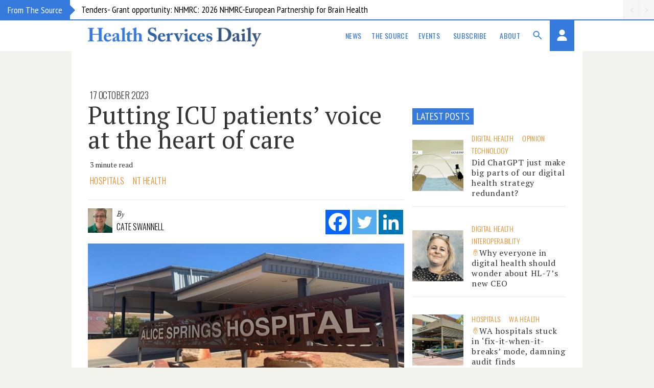

--- FILE ---
content_type: text/html; charset=UTF-8
request_url: https://www.healthservicesdaily.com.au/putting-icu-patients-voice-at-the-heart-of-care/7578
body_size: 156563
content:
<!DOCTYPE html>
<html lang="en-US">
<head>
	<meta charset="UTF-8">
	<meta name="viewport" content="width=device-width">
	<link rel="profile" href="http://gmpg.org/xfn/11">
	<link rel="pingback" href="https://www.healthservicesdaily.com.au/wp/xmlrpc.php">
	
<!-- fonts -->
	<link rel="preconnect" href="https://fonts.googleapis.com" />
    <link rel="preconnect" href="https://fonts.gstatic.com" crossorigin />
	<link rel="stylesheet" id="font-google-css" href="https://fonts.googleapis.com/css?family=Roboto%3A400%2C300%2C700%7COswald%3A400%2C300&amp;ver=1.0" media="all">
	<script src="https://flux.broadstreet.ai/emit/8236.js" async></script>
	<meta name='robots' content='index, follow, max-image-preview:large, max-snippet:-1, max-video-preview:-1' />

	<!-- This site is optimized with the Yoast SEO plugin v19.14 - https://yoast.com/wordpress/plugins/seo/ -->
	<title>Putting ICU patients’ voice at the heart of care | Health Services Daily</title>
	<link rel="canonical" href="https://www.healthservicesdaily.com.au/putting-icu-patients-voice-at-the-heart-of-care/7578" />
	<meta property="og:locale" content="en_US" />
	<meta property="og:type" content="article" />
	<meta property="og:title" content="Putting ICU patients’ voice at the heart of care | Health Services Daily" />
	<meta property="og:description" content="Alice Springs Hospital’s intensive care unit is piloting a program to improve patient and family experiences during moments of critical stress." />
	<meta property="og:url" content="https://www.healthservicesdaily.com.au/putting-icu-patients-voice-at-the-heart-of-care/7578" />
	<meta property="og:site_name" content="Health Services Daily" />
	<meta property="article:publisher" content="https://www.facebook.com/healthservicesdaily" />
	<meta property="article:published_time" content="2023-10-17T03:30:01+00:00" />
	<meta property="article:modified_time" content="2023-10-17T03:30:02+00:00" />
	<meta property="og:image" content="https://img.healthservicesdaily.com.au/wp-content/uploads/sites/3/2023/10/17142120/Alice-Springs-1.jpg" />
	<meta property="og:image:width" content="1780" />
	<meta property="og:image:height" content="880" />
	<meta property="og:image:type" content="image/jpeg" />
	<meta name="author" content="Cate Swannell" />
	<meta name="twitter:card" content="summary_large_image" />
	<meta name="twitter:creator" content="@hsd_aus" />
	<meta name="twitter:site" content="@hsd_aus" />
	<meta name="twitter:label1" content="Written by" />
	<meta name="twitter:data1" content="Cate Swannell" />
	<meta name="twitter:label2" content="Est. reading time" />
	<meta name="twitter:data2" content="2 minutes" />
	<script type="application/ld+json" class="yoast-schema-graph">{"@context":"https://schema.org","@graph":[{"@type":"NewsArticle","@id":"https://www.healthservicesdaily.com.au/putting-icu-patients-voice-at-the-heart-of-care/7578#article","isPartOf":{"@id":"https://www.healthservicesdaily.com.au/putting-icu-patients-voice-at-the-heart-of-care/7578"},"author":{"name":"Cate Swannell","@id":"https://www.healthservicesdaily.com.au/#/schema/person/da9305c3a3a28432c73c37a524c70a39"},"headline":"Putting ICU patients’ voice at the heart of care","datePublished":"2023-10-17T03:30:01+00:00","dateModified":"2023-10-17T03:30:02+00:00","mainEntityOfPage":{"@id":"https://www.healthservicesdaily.com.au/putting-icu-patients-voice-at-the-heart-of-care/7578"},"wordCount":478,"commentCount":0,"publisher":{"@id":"https://www.healthservicesdaily.com.au/#organization"},"image":{"@id":"https://www.healthservicesdaily.com.au/putting-icu-patients-voice-at-the-heart-of-care/7578#primaryimage"},"thumbnailUrl":"https://img.healthservicesdaily.com.au/wp-content/uploads/sites/3/2023/10/17142120/Alice-Springs-1.jpg","keywords":["first nations health","hospitals","NT health"],"articleSection":["Hospitals","NT Health"],"inLanguage":"en-US","potentialAction":[{"@type":"CommentAction","name":"Comment","target":["https://www.healthservicesdaily.com.au/putting-icu-patients-voice-at-the-heart-of-care/7578#respond"]}]},{"@type":"WebPage","@id":"https://www.healthservicesdaily.com.au/putting-icu-patients-voice-at-the-heart-of-care/7578","url":"https://www.healthservicesdaily.com.au/putting-icu-patients-voice-at-the-heart-of-care/7578","name":"Putting ICU patients’ voice at the heart of care | Health Services Daily","isPartOf":{"@id":"https://www.healthservicesdaily.com.au/#website"},"primaryImageOfPage":{"@id":"https://www.healthservicesdaily.com.au/putting-icu-patients-voice-at-the-heart-of-care/7578#primaryimage"},"image":{"@id":"https://www.healthservicesdaily.com.au/putting-icu-patients-voice-at-the-heart-of-care/7578#primaryimage"},"thumbnailUrl":"https://img.healthservicesdaily.com.au/wp-content/uploads/sites/3/2023/10/17142120/Alice-Springs-1.jpg","datePublished":"2023-10-17T03:30:01+00:00","dateModified":"2023-10-17T03:30:02+00:00","breadcrumb":{"@id":"https://www.healthservicesdaily.com.au/putting-icu-patients-voice-at-the-heart-of-care/7578#breadcrumb"},"inLanguage":"en-US","potentialAction":[{"@type":"ReadAction","target":["https://www.healthservicesdaily.com.au/putting-icu-patients-voice-at-the-heart-of-care/7578"]}]},{"@type":"ImageObject","inLanguage":"en-US","@id":"https://www.healthservicesdaily.com.au/putting-icu-patients-voice-at-the-heart-of-care/7578#primaryimage","url":"https://img.healthservicesdaily.com.au/wp-content/uploads/sites/3/2023/10/17142120/Alice-Springs-1.jpg","contentUrl":"https://img.healthservicesdaily.com.au/wp-content/uploads/sites/3/2023/10/17142120/Alice-Springs-1.jpg","width":1780,"height":880},{"@type":"BreadcrumbList","@id":"https://www.healthservicesdaily.com.au/putting-icu-patients-voice-at-the-heart-of-care/7578#breadcrumb","itemListElement":[{"@type":"ListItem","position":1,"name":"Home","item":"https://www.healthservicesdaily.com.au/"},{"@type":"ListItem","position":2,"name":"Hospitals","item":"https://www.healthservicesdaily.com.au/category/hospitals"},{"@type":"ListItem","position":3,"name":"Putting ICU patients’ voice at the heart of care"}]},{"@type":"WebSite","@id":"https://www.healthservicesdaily.com.au/#website","url":"https://www.healthservicesdaily.com.au/","name":"Health Services Daily","description":"","publisher":{"@id":"https://www.healthservicesdaily.com.au/#organization"},"potentialAction":[{"@type":"SearchAction","target":{"@type":"EntryPoint","urlTemplate":"https://www.healthservicesdaily.com.au/?s={search_term_string}"},"query-input":"required name=search_term_string"}],"inLanguage":"en-US"},{"@type":"Organization","@id":"https://www.healthservicesdaily.com.au/#organization","name":"Health Services Daily","url":"https://www.healthservicesdaily.com.au/","logo":{"@type":"ImageObject","inLanguage":"en-US","@id":"https://www.healthservicesdaily.com.au/#/schema/logo/image/","url":"https://members.healthservicesdaily.com.au/app/uploads/sites/3/2023/05/website-notagline_wht.png","contentUrl":"https://members.healthservicesdaily.com.au/app/uploads/sites/3/2023/05/website-notagline_wht.png","width":2532,"height":375,"caption":"Health Services Daily"},"image":{"@id":"https://www.healthservicesdaily.com.au/#/schema/logo/image/"},"sameAs":["https://www.linkedin.com/company/health-services-daily/","https://www.facebook.com/healthservicesdaily","https://twitter.com/hsd_aus"]},{"@type":"Person","@id":"https://www.healthservicesdaily.com.au/#/schema/person/da9305c3a3a28432c73c37a524c70a39","name":"Cate Swannell","image":{"@type":"ImageObject","inLanguage":"en-US","@id":"https://www.healthservicesdaily.com.au/#/schema/person/image/","url":"https://members.healthservicesdaily.com.au//app/uploads/sites/3/2023/04/cate-swannell_avatar-96x96.jpeg","contentUrl":"https://members.healthservicesdaily.com.au//app/uploads/sites/3/2023/04/cate-swannell_avatar-96x96.jpeg","caption":"Cate Swannell"},"url":"https://www.healthservicesdaily.com.au/author/cateswannell"}]}</script>
	<!-- / Yoast SEO plugin. -->


<link rel='dns-prefetch' href='//members.healthservicesdaily.com.au' />
<link rel='dns-prefetch' href='//js.stripe.com' />
<link rel='dns-prefetch' href='//cdn.broadstreetads.com' />
<link rel="alternate" type="application/rss+xml" title="Health Services Daily &raquo; Putting ICU patients’ voice at the heart of care Comments Feed" href="https://www.healthservicesdaily.com.au/putting-icu-patients-voice-at-the-heart-of-care/7578/feed" />
<script type="text/javascript">
window._wpemojiSettings = {"baseUrl":"https:\/\/s.w.org\/images\/core\/emoji\/14.0.0\/72x72\/","ext":".png","svgUrl":"https:\/\/s.w.org\/images\/core\/emoji\/14.0.0\/svg\/","svgExt":".svg","source":{"concatemoji":"https:\/\/www.healthservicesdaily.com.au\/wp\/wp-includes\/js\/wp-emoji-release.min.js?ver=6.2.2"}};
/*! This file is auto-generated */
!function(e,a,t){var n,r,o,i=a.createElement("canvas"),p=i.getContext&&i.getContext("2d");function s(e,t){p.clearRect(0,0,i.width,i.height),p.fillText(e,0,0);e=i.toDataURL();return p.clearRect(0,0,i.width,i.height),p.fillText(t,0,0),e===i.toDataURL()}function c(e){var t=a.createElement("script");t.src=e,t.defer=t.type="text/javascript",a.getElementsByTagName("head")[0].appendChild(t)}for(o=Array("flag","emoji"),t.supports={everything:!0,everythingExceptFlag:!0},r=0;r<o.length;r++)t.supports[o[r]]=function(e){if(p&&p.fillText)switch(p.textBaseline="top",p.font="600 32px Arial",e){case"flag":return s("\ud83c\udff3\ufe0f\u200d\u26a7\ufe0f","\ud83c\udff3\ufe0f\u200b\u26a7\ufe0f")?!1:!s("\ud83c\uddfa\ud83c\uddf3","\ud83c\uddfa\u200b\ud83c\uddf3")&&!s("\ud83c\udff4\udb40\udc67\udb40\udc62\udb40\udc65\udb40\udc6e\udb40\udc67\udb40\udc7f","\ud83c\udff4\u200b\udb40\udc67\u200b\udb40\udc62\u200b\udb40\udc65\u200b\udb40\udc6e\u200b\udb40\udc67\u200b\udb40\udc7f");case"emoji":return!s("\ud83e\udef1\ud83c\udffb\u200d\ud83e\udef2\ud83c\udfff","\ud83e\udef1\ud83c\udffb\u200b\ud83e\udef2\ud83c\udfff")}return!1}(o[r]),t.supports.everything=t.supports.everything&&t.supports[o[r]],"flag"!==o[r]&&(t.supports.everythingExceptFlag=t.supports.everythingExceptFlag&&t.supports[o[r]]);t.supports.everythingExceptFlag=t.supports.everythingExceptFlag&&!t.supports.flag,t.DOMReady=!1,t.readyCallback=function(){t.DOMReady=!0},t.supports.everything||(n=function(){t.readyCallback()},a.addEventListener?(a.addEventListener("DOMContentLoaded",n,!1),e.addEventListener("load",n,!1)):(e.attachEvent("onload",n),a.attachEvent("onreadystatechange",function(){"complete"===a.readyState&&t.readyCallback()})),(e=t.source||{}).concatemoji?c(e.concatemoji):e.wpemoji&&e.twemoji&&(c(e.twemoji),c(e.wpemoji)))}(window,document,window._wpemojiSettings);
</script>
<style type="text/css">
img.wp-smiley,
img.emoji {
	display: inline !important;
	border: none !important;
	box-shadow: none !important;
	height: 1em !important;
	width: 1em !important;
	margin: 0 0.07em !important;
	vertical-align: -0.1em !important;
	background: none !important;
	padding: 0 !important;
}
</style>
	<link rel='stylesheet' id='wp-block-library-css' href='https://www.healthservicesdaily.com.au/wp/wp-includes/css/dist/block-library/style.min.css?ver=6.2.2' type='text/css' media='all' />
<style id='wp-block-library-theme-inline-css' type='text/css'>
.wp-block-audio figcaption{color:#555;font-size:13px;text-align:center}.is-dark-theme .wp-block-audio figcaption{color:hsla(0,0%,100%,.65)}.wp-block-audio{margin:0 0 1em}.wp-block-code{border:1px solid #ccc;border-radius:4px;font-family:Menlo,Consolas,monaco,monospace;padding:.8em 1em}.wp-block-embed figcaption{color:#555;font-size:13px;text-align:center}.is-dark-theme .wp-block-embed figcaption{color:hsla(0,0%,100%,.65)}.wp-block-embed{margin:0 0 1em}.blocks-gallery-caption{color:#555;font-size:13px;text-align:center}.is-dark-theme .blocks-gallery-caption{color:hsla(0,0%,100%,.65)}.wp-block-image figcaption{color:#555;font-size:13px;text-align:center}.is-dark-theme .wp-block-image figcaption{color:hsla(0,0%,100%,.65)}.wp-block-image{margin:0 0 1em}.wp-block-pullquote{border-bottom:4px solid;border-top:4px solid;color:currentColor;margin-bottom:1.75em}.wp-block-pullquote cite,.wp-block-pullquote footer,.wp-block-pullquote__citation{color:currentColor;font-size:.8125em;font-style:normal;text-transform:uppercase}.wp-block-quote{border-left:.25em solid;margin:0 0 1.75em;padding-left:1em}.wp-block-quote cite,.wp-block-quote footer{color:currentColor;font-size:.8125em;font-style:normal;position:relative}.wp-block-quote.has-text-align-right{border-left:none;border-right:.25em solid;padding-left:0;padding-right:1em}.wp-block-quote.has-text-align-center{border:none;padding-left:0}.wp-block-quote.is-large,.wp-block-quote.is-style-large,.wp-block-quote.is-style-plain{border:none}.wp-block-search .wp-block-search__label{font-weight:700}.wp-block-search__button{border:1px solid #ccc;padding:.375em .625em}:where(.wp-block-group.has-background){padding:1.25em 2.375em}.wp-block-separator.has-css-opacity{opacity:.4}.wp-block-separator{border:none;border-bottom:2px solid;margin-left:auto;margin-right:auto}.wp-block-separator.has-alpha-channel-opacity{opacity:1}.wp-block-separator:not(.is-style-wide):not(.is-style-dots){width:100px}.wp-block-separator.has-background:not(.is-style-dots){border-bottom:none;height:1px}.wp-block-separator.has-background:not(.is-style-wide):not(.is-style-dots){height:2px}.wp-block-table{margin:0 0 1em}.wp-block-table td,.wp-block-table th{word-break:normal}.wp-block-table figcaption{color:#555;font-size:13px;text-align:center}.is-dark-theme .wp-block-table figcaption{color:hsla(0,0%,100%,.65)}.wp-block-video figcaption{color:#555;font-size:13px;text-align:center}.is-dark-theme .wp-block-video figcaption{color:hsla(0,0%,100%,.65)}.wp-block-video{margin:0 0 1em}.wp-block-template-part.has-background{margin-bottom:0;margin-top:0;padding:1.25em 2.375em}
</style>
<link rel='stylesheet' id='fontawesome-free-css' href='https://members.healthservicesdaily.com.au/app/plugins/getwid/vendors/fontawesome-free/css/all.min.css?ver=5.5.0' type='text/css' media='all' />
<link rel='stylesheet' id='slick-css' href='https://members.healthservicesdaily.com.au/app/plugins/getwid/vendors/slick/slick/slick.min.css?ver=1.9.0' type='text/css' media='all' />
<link rel='stylesheet' id='slick-theme-css' href='https://members.healthservicesdaily.com.au/app/plugins/getwid/vendors/slick/slick/slick-theme.min.css?ver=1.9.0' type='text/css' media='all' />
<link rel='stylesheet' id='fancybox-css' href='https://members.healthservicesdaily.com.au/app/plugins/getwid/vendors/fancybox/jquery.fancybox.min.css?ver=3.5.7' type='text/css' media='all' />
<link rel='stylesheet' id='getwid-blocks-css' href='https://members.healthservicesdaily.com.au/app/plugins/getwid/assets/css/blocks.style.css?ver=1.8.0' type='text/css' media='all' />
<style id='global-styles-inline-css' type='text/css'>
body{--wp--preset--color--black: #000000;--wp--preset--color--cyan-bluish-gray: #abb8c3;--wp--preset--color--white: #ffffff;--wp--preset--color--pale-pink: #f78da7;--wp--preset--color--vivid-red: #cf2e2e;--wp--preset--color--luminous-vivid-orange: #ff6900;--wp--preset--color--luminous-vivid-amber: #fcb900;--wp--preset--color--light-green-cyan: #7bdcb5;--wp--preset--color--vivid-green-cyan: #00d084;--wp--preset--color--pale-cyan-blue: #8ed1fc;--wp--preset--color--vivid-cyan-blue: #0693e3;--wp--preset--color--vivid-purple: #9b51e0;--wp--preset--color--primary: #0EA5E9;--wp--preset--color--secondary: #14B8A6;--wp--preset--color--dark: #333;--wp--preset--color--light: #F9FAFB;--wp--preset--color--hsdblue: #367add;--wp--preset--color--hsdbluedark: #3062aa;--wp--preset--color--hsdbluedarkest: #365882;--wp--preset--color--hsdneutral: #f3f3f0;--wp--preset--color--tmrteal: #5b94a8;--wp--preset--color--tmrred: #e41d24;--wp--preset--color--tmrclinical: #5b94a8;--wp--preset--color--tmrthehill: #009900;--wp--preset--color--tmrsponsored: #caa2dd;--wp--preset--color--tmrknowcents: #009900;--wp--preset--color--tmrdefaultcat: #eb871f;--wp--preset--gradient--vivid-cyan-blue-to-vivid-purple: linear-gradient(135deg,rgba(6,147,227,1) 0%,rgb(155,81,224) 100%);--wp--preset--gradient--light-green-cyan-to-vivid-green-cyan: linear-gradient(135deg,rgb(122,220,180) 0%,rgb(0,208,130) 100%);--wp--preset--gradient--luminous-vivid-amber-to-luminous-vivid-orange: linear-gradient(135deg,rgba(252,185,0,1) 0%,rgba(255,105,0,1) 100%);--wp--preset--gradient--luminous-vivid-orange-to-vivid-red: linear-gradient(135deg,rgba(255,105,0,1) 0%,rgb(207,46,46) 100%);--wp--preset--gradient--very-light-gray-to-cyan-bluish-gray: linear-gradient(135deg,rgb(238,238,238) 0%,rgb(169,184,195) 100%);--wp--preset--gradient--cool-to-warm-spectrum: linear-gradient(135deg,rgb(74,234,220) 0%,rgb(151,120,209) 20%,rgb(207,42,186) 40%,rgb(238,44,130) 60%,rgb(251,105,98) 80%,rgb(254,248,76) 100%);--wp--preset--gradient--blush-light-purple: linear-gradient(135deg,rgb(255,206,236) 0%,rgb(152,150,240) 100%);--wp--preset--gradient--blush-bordeaux: linear-gradient(135deg,rgb(254,205,165) 0%,rgb(254,45,45) 50%,rgb(107,0,62) 100%);--wp--preset--gradient--luminous-dusk: linear-gradient(135deg,rgb(255,203,112) 0%,rgb(199,81,192) 50%,rgb(65,88,208) 100%);--wp--preset--gradient--pale-ocean: linear-gradient(135deg,rgb(255,245,203) 0%,rgb(182,227,212) 50%,rgb(51,167,181) 100%);--wp--preset--gradient--electric-grass: linear-gradient(135deg,rgb(202,248,128) 0%,rgb(113,206,126) 100%);--wp--preset--gradient--midnight: linear-gradient(135deg,rgb(2,3,129) 0%,rgb(40,116,252) 100%);--wp--preset--duotone--dark-grayscale: url('#wp-duotone-dark-grayscale');--wp--preset--duotone--grayscale: url('#wp-duotone-grayscale');--wp--preset--duotone--purple-yellow: url('#wp-duotone-purple-yellow');--wp--preset--duotone--blue-red: url('#wp-duotone-blue-red');--wp--preset--duotone--midnight: url('#wp-duotone-midnight');--wp--preset--duotone--magenta-yellow: url('#wp-duotone-magenta-yellow');--wp--preset--duotone--purple-green: url('#wp-duotone-purple-green');--wp--preset--duotone--blue-orange: url('#wp-duotone-blue-orange');--wp--preset--font-size--small: 0.875rem;--wp--preset--font-size--medium: 20px;--wp--preset--font-size--large: 1.125rem;--wp--preset--font-size--x-large: 42px;--wp--preset--font-size--regular: 1.5rem;--wp--preset--font-size--xl: 1.25rem;--wp--preset--font-size--xxl: 1.5rem;--wp--preset--font-size--xxxl: 1.875rem;--wp--preset--spacing--20: 0.44rem;--wp--preset--spacing--30: 0.67rem;--wp--preset--spacing--40: 1rem;--wp--preset--spacing--50: 1.5rem;--wp--preset--spacing--60: 2.25rem;--wp--preset--spacing--70: 3.38rem;--wp--preset--spacing--80: 5.06rem;--wp--preset--shadow--natural: 6px 6px 9px rgba(0, 0, 0, 0.2);--wp--preset--shadow--deep: 12px 12px 50px rgba(0, 0, 0, 0.4);--wp--preset--shadow--sharp: 6px 6px 0px rgba(0, 0, 0, 0.2);--wp--preset--shadow--outlined: 6px 6px 0px -3px rgba(255, 255, 255, 1), 6px 6px rgba(0, 0, 0, 1);--wp--preset--shadow--crisp: 6px 6px 0px rgba(0, 0, 0, 1);}body { margin: 0;--wp--style--global--content-size: 635px;--wp--style--global--wide-size: 863px; }.wp-site-blocks > .alignleft { float: left; margin-right: 2em; }.wp-site-blocks > .alignright { float: right; margin-left: 2em; }.wp-site-blocks > .aligncenter { justify-content: center; margin-left: auto; margin-right: auto; }:where(.is-layout-flex){gap: 0.5em;}body .is-layout-flow > .alignleft{float: left;margin-inline-start: 0;margin-inline-end: 2em;}body .is-layout-flow > .alignright{float: right;margin-inline-start: 2em;margin-inline-end: 0;}body .is-layout-flow > .aligncenter{margin-left: auto !important;margin-right: auto !important;}body .is-layout-constrained > .alignleft{float: left;margin-inline-start: 0;margin-inline-end: 2em;}body .is-layout-constrained > .alignright{float: right;margin-inline-start: 2em;margin-inline-end: 0;}body .is-layout-constrained > .aligncenter{margin-left: auto !important;margin-right: auto !important;}body .is-layout-constrained > :where(:not(.alignleft):not(.alignright):not(.alignfull)){max-width: var(--wp--style--global--content-size);margin-left: auto !important;margin-right: auto !important;}body .is-layout-constrained > .alignwide{max-width: var(--wp--style--global--wide-size);}body .is-layout-flex{display: flex;}body .is-layout-flex{flex-wrap: wrap;align-items: center;}body .is-layout-flex > *{margin: 0;}body{padding-top: 0px;padding-right: 0px;padding-bottom: 0px;padding-left: 0px;}a:where(:not(.wp-element-button)){text-decoration: underline;}.wp-element-button, .wp-block-button__link{background-color: #32373c;border-width: 0;color: #fff;font-family: inherit;font-size: inherit;line-height: inherit;padding: calc(0.667em + 2px) calc(1.333em + 2px);text-decoration: none;}.has-black-color{color: var(--wp--preset--color--black) !important;}.has-cyan-bluish-gray-color{color: var(--wp--preset--color--cyan-bluish-gray) !important;}.has-white-color{color: var(--wp--preset--color--white) !important;}.has-pale-pink-color{color: var(--wp--preset--color--pale-pink) !important;}.has-vivid-red-color{color: var(--wp--preset--color--vivid-red) !important;}.has-luminous-vivid-orange-color{color: var(--wp--preset--color--luminous-vivid-orange) !important;}.has-luminous-vivid-amber-color{color: var(--wp--preset--color--luminous-vivid-amber) !important;}.has-light-green-cyan-color{color: var(--wp--preset--color--light-green-cyan) !important;}.has-vivid-green-cyan-color{color: var(--wp--preset--color--vivid-green-cyan) !important;}.has-pale-cyan-blue-color{color: var(--wp--preset--color--pale-cyan-blue) !important;}.has-vivid-cyan-blue-color{color: var(--wp--preset--color--vivid-cyan-blue) !important;}.has-vivid-purple-color{color: var(--wp--preset--color--vivid-purple) !important;}.has-primary-color{color: var(--wp--preset--color--primary) !important;}.has-secondary-color{color: var(--wp--preset--color--secondary) !important;}.has-dark-color{color: var(--wp--preset--color--dark) !important;}.has-light-color{color: var(--wp--preset--color--light) !important;}.has-hsdblue-color{color: var(--wp--preset--color--hsdblue) !important;}.has-hsdbluedark-color{color: var(--wp--preset--color--hsdbluedark) !important;}.has-hsdbluedarkest-color{color: var(--wp--preset--color--hsdbluedarkest) !important;}.has-hsdneutral-color{color: var(--wp--preset--color--hsdneutral) !important;}.has-tmrteal-color{color: var(--wp--preset--color--tmrteal) !important;}.has-tmrred-color{color: var(--wp--preset--color--tmrred) !important;}.has-tmrclinical-color{color: var(--wp--preset--color--tmrclinical) !important;}.has-tmrthehill-color{color: var(--wp--preset--color--tmrthehill) !important;}.has-tmrsponsored-color{color: var(--wp--preset--color--tmrsponsored) !important;}.has-tmrknowcents-color{color: var(--wp--preset--color--tmrknowcents) !important;}.has-tmrdefaultcat-color{color: var(--wp--preset--color--tmrdefaultcat) !important;}.has-black-background-color{background-color: var(--wp--preset--color--black) !important;}.has-cyan-bluish-gray-background-color{background-color: var(--wp--preset--color--cyan-bluish-gray) !important;}.has-white-background-color{background-color: var(--wp--preset--color--white) !important;}.has-pale-pink-background-color{background-color: var(--wp--preset--color--pale-pink) !important;}.has-vivid-red-background-color{background-color: var(--wp--preset--color--vivid-red) !important;}.has-luminous-vivid-orange-background-color{background-color: var(--wp--preset--color--luminous-vivid-orange) !important;}.has-luminous-vivid-amber-background-color{background-color: var(--wp--preset--color--luminous-vivid-amber) !important;}.has-light-green-cyan-background-color{background-color: var(--wp--preset--color--light-green-cyan) !important;}.has-vivid-green-cyan-background-color{background-color: var(--wp--preset--color--vivid-green-cyan) !important;}.has-pale-cyan-blue-background-color{background-color: var(--wp--preset--color--pale-cyan-blue) !important;}.has-vivid-cyan-blue-background-color{background-color: var(--wp--preset--color--vivid-cyan-blue) !important;}.has-vivid-purple-background-color{background-color: var(--wp--preset--color--vivid-purple) !important;}.has-primary-background-color{background-color: var(--wp--preset--color--primary) !important;}.has-secondary-background-color{background-color: var(--wp--preset--color--secondary) !important;}.has-dark-background-color{background-color: var(--wp--preset--color--dark) !important;}.has-light-background-color{background-color: var(--wp--preset--color--light) !important;}.has-hsdblue-background-color{background-color: var(--wp--preset--color--hsdblue) !important;}.has-hsdbluedark-background-color{background-color: var(--wp--preset--color--hsdbluedark) !important;}.has-hsdbluedarkest-background-color{background-color: var(--wp--preset--color--hsdbluedarkest) !important;}.has-hsdneutral-background-color{background-color: var(--wp--preset--color--hsdneutral) !important;}.has-tmrteal-background-color{background-color: var(--wp--preset--color--tmrteal) !important;}.has-tmrred-background-color{background-color: var(--wp--preset--color--tmrred) !important;}.has-tmrclinical-background-color{background-color: var(--wp--preset--color--tmrclinical) !important;}.has-tmrthehill-background-color{background-color: var(--wp--preset--color--tmrthehill) !important;}.has-tmrsponsored-background-color{background-color: var(--wp--preset--color--tmrsponsored) !important;}.has-tmrknowcents-background-color{background-color: var(--wp--preset--color--tmrknowcents) !important;}.has-tmrdefaultcat-background-color{background-color: var(--wp--preset--color--tmrdefaultcat) !important;}.has-black-border-color{border-color: var(--wp--preset--color--black) !important;}.has-cyan-bluish-gray-border-color{border-color: var(--wp--preset--color--cyan-bluish-gray) !important;}.has-white-border-color{border-color: var(--wp--preset--color--white) !important;}.has-pale-pink-border-color{border-color: var(--wp--preset--color--pale-pink) !important;}.has-vivid-red-border-color{border-color: var(--wp--preset--color--vivid-red) !important;}.has-luminous-vivid-orange-border-color{border-color: var(--wp--preset--color--luminous-vivid-orange) !important;}.has-luminous-vivid-amber-border-color{border-color: var(--wp--preset--color--luminous-vivid-amber) !important;}.has-light-green-cyan-border-color{border-color: var(--wp--preset--color--light-green-cyan) !important;}.has-vivid-green-cyan-border-color{border-color: var(--wp--preset--color--vivid-green-cyan) !important;}.has-pale-cyan-blue-border-color{border-color: var(--wp--preset--color--pale-cyan-blue) !important;}.has-vivid-cyan-blue-border-color{border-color: var(--wp--preset--color--vivid-cyan-blue) !important;}.has-vivid-purple-border-color{border-color: var(--wp--preset--color--vivid-purple) !important;}.has-primary-border-color{border-color: var(--wp--preset--color--primary) !important;}.has-secondary-border-color{border-color: var(--wp--preset--color--secondary) !important;}.has-dark-border-color{border-color: var(--wp--preset--color--dark) !important;}.has-light-border-color{border-color: var(--wp--preset--color--light) !important;}.has-hsdblue-border-color{border-color: var(--wp--preset--color--hsdblue) !important;}.has-hsdbluedark-border-color{border-color: var(--wp--preset--color--hsdbluedark) !important;}.has-hsdbluedarkest-border-color{border-color: var(--wp--preset--color--hsdbluedarkest) !important;}.has-hsdneutral-border-color{border-color: var(--wp--preset--color--hsdneutral) !important;}.has-tmrteal-border-color{border-color: var(--wp--preset--color--tmrteal) !important;}.has-tmrred-border-color{border-color: var(--wp--preset--color--tmrred) !important;}.has-tmrclinical-border-color{border-color: var(--wp--preset--color--tmrclinical) !important;}.has-tmrthehill-border-color{border-color: var(--wp--preset--color--tmrthehill) !important;}.has-tmrsponsored-border-color{border-color: var(--wp--preset--color--tmrsponsored) !important;}.has-tmrknowcents-border-color{border-color: var(--wp--preset--color--tmrknowcents) !important;}.has-tmrdefaultcat-border-color{border-color: var(--wp--preset--color--tmrdefaultcat) !important;}.has-vivid-cyan-blue-to-vivid-purple-gradient-background{background: var(--wp--preset--gradient--vivid-cyan-blue-to-vivid-purple) !important;}.has-light-green-cyan-to-vivid-green-cyan-gradient-background{background: var(--wp--preset--gradient--light-green-cyan-to-vivid-green-cyan) !important;}.has-luminous-vivid-amber-to-luminous-vivid-orange-gradient-background{background: var(--wp--preset--gradient--luminous-vivid-amber-to-luminous-vivid-orange) !important;}.has-luminous-vivid-orange-to-vivid-red-gradient-background{background: var(--wp--preset--gradient--luminous-vivid-orange-to-vivid-red) !important;}.has-very-light-gray-to-cyan-bluish-gray-gradient-background{background: var(--wp--preset--gradient--very-light-gray-to-cyan-bluish-gray) !important;}.has-cool-to-warm-spectrum-gradient-background{background: var(--wp--preset--gradient--cool-to-warm-spectrum) !important;}.has-blush-light-purple-gradient-background{background: var(--wp--preset--gradient--blush-light-purple) !important;}.has-blush-bordeaux-gradient-background{background: var(--wp--preset--gradient--blush-bordeaux) !important;}.has-luminous-dusk-gradient-background{background: var(--wp--preset--gradient--luminous-dusk) !important;}.has-pale-ocean-gradient-background{background: var(--wp--preset--gradient--pale-ocean) !important;}.has-electric-grass-gradient-background{background: var(--wp--preset--gradient--electric-grass) !important;}.has-midnight-gradient-background{background: var(--wp--preset--gradient--midnight) !important;}.has-small-font-size{font-size: var(--wp--preset--font-size--small) !important;}.has-medium-font-size{font-size: var(--wp--preset--font-size--medium) !important;}.has-large-font-size{font-size: var(--wp--preset--font-size--large) !important;}.has-x-large-font-size{font-size: var(--wp--preset--font-size--x-large) !important;}.has-regular-font-size{font-size: var(--wp--preset--font-size--regular) !important;}.has-xl-font-size{font-size: var(--wp--preset--font-size--xl) !important;}.has-xxl-font-size{font-size: var(--wp--preset--font-size--xxl) !important;}.has-xxxl-font-size{font-size: var(--wp--preset--font-size--xxxl) !important;}
.wp-block-navigation a:where(:not(.wp-element-button)){color: inherit;}
:where(.wp-block-columns.is-layout-flex){gap: 2em;}
.wp-block-pullquote{font-size: 1.5em;line-height: 1.6;}
</style>
<link rel='stylesheet' id='pmpro_frontend-css' href='https://members.healthservicesdaily.com.au/app/plugins/paid-memberships-pro/css/frontend.css?ver=2.11.2' type='text/css' media='screen' />
<link rel='stylesheet' id='pmpro_print-css' href='https://members.healthservicesdaily.com.au/app/plugins/paid-memberships-pro/css/print.css?ver=2.11.2' type='text/css' media='print' />
<link rel='stylesheet' id='select2-css' href='https://members.healthservicesdaily.com.au/app/plugins/paid-memberships-pro/css/select2.min.css?ver=4.0.3' type='text/css' media='screen' />
<link rel='stylesheet' id='pmpro-advanced-levels-styles-css' href='https://members.healthservicesdaily.com.au/app/plugins/pmpro-advanced-levels-shortcode/css/pmpro-advanced-levels.css?ver=6.2.2' type='text/css' media='all' />
<link rel='stylesheet' id='pmprorh_frontend-css' href='https://members.healthservicesdaily.com.au/app/plugins/pmpro-mailchimp/css/pmpromc.css?ver=6.2.2' type='text/css' media='all' />
<link rel='stylesheet' id='wptu-front-style-css' href='https://members.healthservicesdaily.com.au/app/plugins/tmr-ticker-ultimate/assets/css/wptu-front.css?ver=1.5.4' type='text/css' media='all' />
<link rel='stylesheet' id='tmr2-multisite-specific-hsd-css' href='https://members.healthservicesdaily.com.au/app/plugins/tmr2-multisite-specific-hsd/public/css/tmr2-multisite-specific-public.css?ver=1.0.0' type='text/css' media='all' />
<link rel='stylesheet' id='wpdiscuz-frontend-css-css' href='https://members.healthservicesdaily.com.au/app/plugins/wpdiscuz/themes/default/style.css?ver=7.6.8' type='text/css' media='all' />
<style id='wpdiscuz-frontend-css-inline-css' type='text/css'>
 #wpdcom .wpd-blog-administrator .wpd-comment-label{color:#ffffff;background-color:#367add;border:none}#wpdcom .wpd-blog-administrator .wpd-comment-author, #wpdcom .wpd-blog-administrator .wpd-comment-author a{color:#367add}#wpdcom.wpd-layout-1 .wpd-comment .wpd-blog-administrator .wpd-avatar img{border-color:#367add}#wpdcom.wpd-layout-2 .wpd-comment.wpd-reply .wpd-comment-wrap.wpd-blog-administrator{border-left:3px solid #367add}#wpdcom.wpd-layout-2 .wpd-comment .wpd-blog-administrator .wpd-avatar img{border-bottom-color:#367add}#wpdcom.wpd-layout-3 .wpd-blog-administrator .wpd-comment-subheader{border-top:1px dashed #367add}#wpdcom.wpd-layout-3 .wpd-reply .wpd-blog-administrator .wpd-comment-right{border-left:1px solid #367add}#wpdcom .wpd-blog-editor .wpd-comment-label{color:#ffffff;background-color:#00B38F;border:none}#wpdcom .wpd-blog-editor .wpd-comment-author, #wpdcom .wpd-blog-editor .wpd-comment-author a{color:#00B38F}#wpdcom.wpd-layout-1 .wpd-comment .wpd-blog-editor .wpd-avatar img{border-color:#00B38F}#wpdcom.wpd-layout-2 .wpd-comment.wpd-reply .wpd-comment-wrap.wpd-blog-editor{border-left:3px solid #00B38F}#wpdcom.wpd-layout-2 .wpd-comment .wpd-blog-editor .wpd-avatar img{border-bottom-color:#00B38F}#wpdcom.wpd-layout-3 .wpd-blog-editor .wpd-comment-subheader{border-top:1px dashed #00B38F}#wpdcom.wpd-layout-3 .wpd-reply .wpd-blog-editor .wpd-comment-right{border-left:1px solid #00B38F}#wpdcom .wpd-blog-author .wpd-comment-label{color:#ffffff;background-color:#00B38F;border:none}#wpdcom .wpd-blog-author .wpd-comment-author, #wpdcom .wpd-blog-author .wpd-comment-author a{color:#00B38F}#wpdcom.wpd-layout-1 .wpd-comment .wpd-blog-author .wpd-avatar img{border-color:#00B38F}#wpdcom.wpd-layout-2 .wpd-comment .wpd-blog-author .wpd-avatar img{border-bottom-color:#00B38F}#wpdcom.wpd-layout-3 .wpd-blog-author .wpd-comment-subheader{border-top:1px dashed #00B38F}#wpdcom.wpd-layout-3 .wpd-reply .wpd-blog-author .wpd-comment-right{border-left:1px solid #00B38F}#wpdcom .wpd-blog-contributor .wpd-comment-label{color:#ffffff;background-color:#367add;border:none}#wpdcom .wpd-blog-contributor .wpd-comment-author, #wpdcom .wpd-blog-contributor .wpd-comment-author a{color:#367add}#wpdcom.wpd-layout-1 .wpd-comment .wpd-blog-contributor .wpd-avatar img{border-color:#367add}#wpdcom.wpd-layout-2 .wpd-comment .wpd-blog-contributor .wpd-avatar img{border-bottom-color:#367add}#wpdcom.wpd-layout-3 .wpd-blog-contributor .wpd-comment-subheader{border-top:1px dashed #367add}#wpdcom.wpd-layout-3 .wpd-reply .wpd-blog-contributor .wpd-comment-right{border-left:1px solid #367add}#wpdcom .wpd-blog-subscriber .wpd-comment-label{color:#ffffff;background-color:#00B38F;border:none}#wpdcom .wpd-blog-subscriber .wpd-comment-author, #wpdcom .wpd-blog-subscriber .wpd-comment-author a{color:#00B38F}#wpdcom.wpd-layout-2 .wpd-comment .wpd-blog-subscriber .wpd-avatar img{border-bottom-color:#00B38F}#wpdcom.wpd-layout-3 .wpd-blog-subscriber .wpd-comment-subheader{border-top:1px dashed #00B38F}#wpdcom .wpd-blog-wpseo_manager .wpd-comment-label{color:#ffffff;background-color:#00B38F;border:none}#wpdcom .wpd-blog-wpseo_manager .wpd-comment-author, #wpdcom .wpd-blog-wpseo_manager .wpd-comment-author a{color:#00B38F}#wpdcom.wpd-layout-1 .wpd-comment .wpd-blog-wpseo_manager .wpd-avatar img{border-color:#00B38F}#wpdcom.wpd-layout-2 .wpd-comment .wpd-blog-wpseo_manager .wpd-avatar img{border-bottom-color:#00B38F}#wpdcom.wpd-layout-3 .wpd-blog-wpseo_manager .wpd-comment-subheader{border-top:1px dashed #00B38F}#wpdcom.wpd-layout-3 .wpd-reply .wpd-blog-wpseo_manager .wpd-comment-right{border-left:1px solid #00B38F}#wpdcom .wpd-blog-wpseo_editor .wpd-comment-label{color:#ffffff;background-color:#00B38F;border:none}#wpdcom .wpd-blog-wpseo_editor .wpd-comment-author, #wpdcom .wpd-blog-wpseo_editor .wpd-comment-author a{color:#00B38F}#wpdcom.wpd-layout-1 .wpd-comment .wpd-blog-wpseo_editor .wpd-avatar img{border-color:#00B38F}#wpdcom.wpd-layout-2 .wpd-comment .wpd-blog-wpseo_editor .wpd-avatar img{border-bottom-color:#00B38F}#wpdcom.wpd-layout-3 .wpd-blog-wpseo_editor .wpd-comment-subheader{border-top:1px dashed #00B38F}#wpdcom.wpd-layout-3 .wpd-reply .wpd-blog-wpseo_editor .wpd-comment-right{border-left:1px solid #00B38F}#wpdcom .wpd-blog-post_author .wpd-comment-label{color:#ffffff;background-color:#367add;border:none}#wpdcom .wpd-blog-post_author .wpd-comment-author, #wpdcom .wpd-blog-post_author .wpd-comment-author a{color:#367add}#wpdcom .wpd-blog-post_author .wpd-avatar img{border-color:#367add}#wpdcom.wpd-layout-1 .wpd-comment .wpd-blog-post_author .wpd-avatar img{border-color:#367add}#wpdcom.wpd-layout-2 .wpd-comment.wpd-reply .wpd-comment-wrap.wpd-blog-post_author{border-left:3px solid #367add}#wpdcom.wpd-layout-2 .wpd-comment .wpd-blog-post_author .wpd-avatar img{border-bottom-color:#367add}#wpdcom.wpd-layout-3 .wpd-blog-post_author .wpd-comment-subheader{border-top:1px dashed #367add}#wpdcom.wpd-layout-3 .wpd-reply .wpd-blog-post_author .wpd-comment-right{border-left:1px solid #367add}#wpdcom .wpd-blog-guest .wpd-comment-label{color:#ffffff;background-color:#00B38F;border:none}#wpdcom .wpd-blog-guest .wpd-comment-author, #wpdcom .wpd-blog-guest .wpd-comment-author a{color:#00B38F}#wpdcom.wpd-layout-3 .wpd-blog-guest .wpd-comment-subheader{border-top:1px dashed #00B38F}#comments, #respond, .comments-area, #wpdcom{}#wpdcom .ql-editor > *{color:#777777}#wpdcom .ql-editor::before{}#wpdcom .ql-toolbar{border:1px solid #DDDDDD;border-top:none}#wpdcom .ql-container{border:1px solid #DDDDDD;border-bottom:none}#wpdcom .wpd-form-row .wpdiscuz-item input[type="text"], #wpdcom .wpd-form-row .wpdiscuz-item input[type="email"], #wpdcom .wpd-form-row .wpdiscuz-item input[type="url"], #wpdcom .wpd-form-row .wpdiscuz-item input[type="color"], #wpdcom .wpd-form-row .wpdiscuz-item input[type="date"], #wpdcom .wpd-form-row .wpdiscuz-item input[type="datetime"], #wpdcom .wpd-form-row .wpdiscuz-item input[type="datetime-local"], #wpdcom .wpd-form-row .wpdiscuz-item input[type="month"], #wpdcom .wpd-form-row .wpdiscuz-item input[type="number"], #wpdcom .wpd-form-row .wpdiscuz-item input[type="time"], #wpdcom textarea, #wpdcom select{border:1px solid #DDDDDD;color:#777777}#wpdcom .wpd-form-row .wpdiscuz-item textarea{border:1px solid #DDDDDD}#wpdcom input::placeholder, #wpdcom textarea::placeholder, #wpdcom input::-moz-placeholder, #wpdcom textarea::-webkit-input-placeholder{}#wpdcom .wpd-comment-text{color:#777777}#wpdcom .wpd-thread-head .wpd-thread-info{border-bottom:2px solid #00B38F}#wpdcom .wpd-thread-head .wpd-thread-info.wpd-reviews-tab svg{fill:#00B38F}#wpdcom .wpd-thread-head .wpdiscuz-user-settings{border-bottom:2px solid #00B38F}#wpdcom .wpd-thread-head .wpdiscuz-user-settings:hover{color:#00B38F}#wpdcom .wpd-comment .wpd-follow-link:hover{color:#00B38F}#wpdcom .wpd-comment-status .wpd-sticky{color:#00B38F}#wpdcom .wpd-thread-filter .wpdf-active{color:#00B38F;border-bottom-color:#00B38F}#wpdcom .wpd-comment-info-bar{border:1px dashed #33c3a6;background:#e6f8f4}#wpdcom .wpd-comment-info-bar .wpd-current-view i{color:#00B38F}#wpdcom .wpd-filter-view-all:hover{background:#00B38F}#wpdcom .wpdiscuz-item .wpdiscuz-rating > label{color:#DDDDDD}#wpdcom .wpdiscuz-item .wpdiscuz-rating:not(:checked) > label:hover, .wpdiscuz-rating:not(:checked) > label:hover ~ label{}#wpdcom .wpdiscuz-item .wpdiscuz-rating > input ~ label:hover, #wpdcom .wpdiscuz-item .wpdiscuz-rating > input:not(:checked) ~ label:hover ~ label, #wpdcom .wpdiscuz-item .wpdiscuz-rating > input:not(:checked) ~ label:hover ~ label{color:#FFED85}#wpdcom .wpdiscuz-item .wpdiscuz-rating > input:checked ~ label:hover, #wpdcom .wpdiscuz-item .wpdiscuz-rating > input:checked ~ label:hover, #wpdcom .wpdiscuz-item .wpdiscuz-rating > label:hover ~ input:checked ~ label, #wpdcom .wpdiscuz-item .wpdiscuz-rating > input:checked + label:hover ~ label, #wpdcom .wpdiscuz-item .wpdiscuz-rating > input:checked ~ label:hover ~ label, .wpd-custom-field .wcf-active-star, #wpdcom .wpdiscuz-item .wpdiscuz-rating > input:checked ~ label{color:#FFD700}#wpd-post-rating .wpd-rating-wrap .wpd-rating-stars svg .wpd-star{fill:#DDDDDD}#wpd-post-rating .wpd-rating-wrap .wpd-rating-stars svg .wpd-active{fill:#FFD700}#wpd-post-rating .wpd-rating-wrap .wpd-rate-starts svg .wpd-star{fill:#DDDDDD}#wpd-post-rating .wpd-rating-wrap .wpd-rate-starts:hover svg .wpd-star{fill:#FFED85}#wpd-post-rating.wpd-not-rated .wpd-rating-wrap .wpd-rate-starts svg:hover ~ svg .wpd-star{fill:#DDDDDD}.wpdiscuz-post-rating-wrap .wpd-rating .wpd-rating-wrap .wpd-rating-stars svg .wpd-star{fill:#DDDDDD}.wpdiscuz-post-rating-wrap .wpd-rating .wpd-rating-wrap .wpd-rating-stars svg .wpd-active{fill:#FFD700}#wpdcom .wpd-comment .wpd-follow-active{color:#ff7a00}#wpdcom .page-numbers{color:#555;border:#555 1px solid}#wpdcom span.current{background:#555}#wpdcom.wpd-layout-1 .wpd-new-loaded-comment > .wpd-comment-wrap > .wpd-comment-right{background:#FFFAD6}#wpdcom.wpd-layout-2 .wpd-new-loaded-comment.wpd-comment > .wpd-comment-wrap > .wpd-comment-right{background:#FFFAD6}#wpdcom.wpd-layout-2 .wpd-new-loaded-comment.wpd-comment.wpd-reply > .wpd-comment-wrap > .wpd-comment-right{background:transparent}#wpdcom.wpd-layout-2 .wpd-new-loaded-comment.wpd-comment.wpd-reply > .wpd-comment-wrap{background:#FFFAD6}#wpdcom.wpd-layout-3 .wpd-new-loaded-comment.wpd-comment > .wpd-comment-wrap > .wpd-comment-right{background:#FFFAD6}#wpdcom .wpd-follow:hover i, #wpdcom .wpd-unfollow:hover i, #wpdcom .wpd-comment .wpd-follow-active:hover i{color:#00B38F}#wpdcom .wpdiscuz-readmore{cursor:pointer;color:#00B38F}.wpd-custom-field .wcf-pasiv-star, #wpcomm .wpdiscuz-item .wpdiscuz-rating > label{color:#DDDDDD}.wpd-wrapper .wpd-list-item.wpd-active{border-top:3px solid #00B38F}#wpdcom.wpd-layout-2 .wpd-comment.wpd-reply.wpd-unapproved-comment .wpd-comment-wrap{border-left:3px solid #FFFAD6}#wpdcom.wpd-layout-3 .wpd-comment.wpd-reply.wpd-unapproved-comment .wpd-comment-right{border-left:1px solid #FFFAD6}#wpdcom .wpd-prim-button{background-color:#07B290;color:#FFFFFF}#wpdcom .wpd_label__check i.wpdicon-on{color:#07B290;border:1px solid #83d9c8}#wpd-bubble-wrapper #wpd-bubble-all-comments-count{color:#1DB99A}#wpd-bubble-wrapper > div{background-color:#1DB99A}#wpd-bubble-wrapper > #wpd-bubble #wpd-bubble-add-message{background-color:#1DB99A}#wpd-bubble-wrapper > #wpd-bubble #wpd-bubble-add-message::before{border-left-color:#1DB99A;border-right-color:#1DB99A}#wpd-bubble-wrapper.wpd-right-corner > #wpd-bubble #wpd-bubble-add-message::before{border-left-color:#1DB99A;border-right-color:#1DB99A}.wpd-inline-icon-wrapper path.wpd-inline-icon-first{fill:#1DB99A}.wpd-inline-icon-count{background-color:#1DB99A}.wpd-inline-icon-count::before{border-right-color:#1DB99A}.wpd-inline-form-wrapper::before{border-bottom-color:#1DB99A}.wpd-inline-form-question{background-color:#1DB99A}.wpd-inline-form{background-color:#1DB99A}.wpd-last-inline-comments-wrapper{border-color:#1DB99A}.wpd-last-inline-comments-wrapper::before{border-bottom-color:#1DB99A}.wpd-last-inline-comments-wrapper .wpd-view-all-inline-comments{background:#1DB99A}.wpd-last-inline-comments-wrapper .wpd-view-all-inline-comments:hover,.wpd-last-inline-comments-wrapper .wpd-view-all-inline-comments:active,.wpd-last-inline-comments-wrapper .wpd-view-all-inline-comments:focus{background-color:#1DB99A}#wpdcom .ql-snow .ql-tooltip[data-mode="link"]::before{content:"Enter link:"}#wpdcom .ql-snow .ql-tooltip.ql-editing a.ql-action::after{content:"Save"}.comments-area{width:auto}
</style>
<link rel='stylesheet' id='wpdiscuz-fa-css' href='https://members.healthservicesdaily.com.au/app/plugins/wpdiscuz/assets/third-party/font-awesome-5.13.0/css/fa.min.css?ver=7.6.8' type='text/css' media='all' />
<link rel='stylesheet' id='wpdiscuz-combo-css-css' href='https://members.healthservicesdaily.com.au/app/plugins/wpdiscuz/assets/css/wpdiscuz-combo.min.css?ver=6.2.2' type='text/css' media='all' />
<link rel='stylesheet' id='tailpress-css' href='https://members.healthservicesdaily.com.au/app/themes/TMR2/css/app.css?ver=6.2.2' type='text/css' media='all' />
<link rel='stylesheet' id='tailpress-child-css' href='https://members.healthservicesdaily.com.au/app/themes/TMR2-hsd/css/app.css?ver=0.1.1' type='text/css' media='all' />
<link rel='stylesheet' id='heateor_sss_frontend_css-css' href='https://members.healthservicesdaily.com.au/app/plugins/sassy-social-share/public/css/sassy-social-share-public.css?ver=3.3.76' type='text/css' media='all' />
<style id='heateor_sss_frontend_css-inline-css' type='text/css'>
.heateor_sss_button_instagram span.heateor_sss_svg,a.heateor_sss_instagram span.heateor_sss_svg{background:radial-gradient(circle at 30% 107%,#fdf497 0,#fdf497 5%,#fd5949 45%,#d6249f 60%,#285aeb 90%)}.heateor_sss_horizontal_sharing .heateor_sss_svg,.heateor_sss_standard_follow_icons_container .heateor_sss_svg{color:#fff;border-width:0px;border-style:solid;border-color:transparent}.heateor_sss_horizontal_sharing .heateorSssTCBackground{color:#666}.heateor_sss_horizontal_sharing span.heateor_sss_svg:hover,.heateor_sss_standard_follow_icons_container span.heateor_sss_svg:hover{border-color:transparent;}.heateor_sss_vertical_sharing span.heateor_sss_svg,.heateor_sss_floating_follow_icons_container span.heateor_sss_svg{color:#fff;border-width:0px;border-style:solid;border-color:transparent;}.heateor_sss_vertical_sharing .heateorSssTCBackground{color:#666;}.heateor_sss_vertical_sharing span.heateor_sss_svg:hover,.heateor_sss_floating_follow_icons_container span.heateor_sss_svg:hover{border-color:transparent;}@media screen and (max-width:783px) {.heateor_sss_vertical_sharing{display:none!important}}
</style>
<script type='text/javascript' src='https://www.healthservicesdaily.com.au/wp/wp-includes/js/jquery/jquery.min.js?ver=3.6.4' id='jquery-core-js'></script>
<script type='text/javascript' src='https://www.healthservicesdaily.com.au/wp/wp-includes/js/jquery/jquery-migrate.min.js?ver=3.4.0' id='jquery-migrate-js'></script>
<script type='text/javascript' src='https://members.healthservicesdaily.com.au/app/plugins/paid-memberships-pro/js/jquery.creditCardValidator.js?ver=6.2.2' id='jquery.creditCardValidator-js'></script>
<script type='text/javascript' id='pmpro-recaptcha-v2-js-extra'>
/* <![CDATA[ */
var pmpro_recaptcha_v2 = {"error_message":"Please check the ReCAPTCHA box to confirm you are not a bot."};
/* ]]> */
</script>
<script type='text/javascript' src='https://members.healthservicesdaily.com.au/app/plugins/paid-memberships-pro/js/pmpro-recaptcha-v2.js?ver=2.11.2' id='pmpro-recaptcha-v2-js'></script>
<script type='text/javascript' src='https://js.stripe.com/v3/' id='stripe-js'></script>
<script type='text/javascript' id='pmpro_stripe-js-extra'>
/* <![CDATA[ */
var pmproStripe = {"publishableKey":"pk_live_1a4WfCRJEoV9QNmww9ovjaR2Drltj9JA3tJEWTBi4Ixmr8t3q5nDIANah1o0SdutQx4lUQykrh9bi3t4dR186AR8P00KY9kjRvX","user_id":"acct_1N1jNKK26n7G3mYw","verifyAddress":"0","ajaxUrl":"https:\/\/www.healthservicesdaily.com.au\/wp\/wp-admin\/admin-ajax.php","msgAuthenticationValidated":"Verification steps confirmed. Your payment is processing.","pmpro_require_billing":"","restUrl":"https:\/\/www.healthservicesdaily.com.au\/wp-json\/","siteName":"Health Services Daily","updatePaymentRequestButton":"1","currency":"aud","accountCountry":"AU"};
/* ]]> */
</script>
<script type='text/javascript' src='https://members.healthservicesdaily.com.au/app/plugins/paid-memberships-pro/js/pmpro-stripe.js?ver=2.11.2' id='pmpro_stripe-js'></script>
<script type='text/javascript' id='pmpro_checkout-js-extra'>
/* <![CDATA[ */
var pmpro = {"ajaxurl":"https:\/\/www.healthservicesdaily.com.au\/wp\/wp-admin\/admin-ajax.php","ajax_timeout":"5000","show_discount_code":"1","discount_code_passed_in":""};
/* ]]> */
</script>
<script type='text/javascript' src='https://members.healthservicesdaily.com.au/app/plugins/paid-memberships-pro/js/pmpro-checkout.js?ver=2.11.2' id='pmpro_checkout-js'></script>
<script type='text/javascript' src='https://members.healthservicesdaily.com.au/app/plugins/paid-memberships-pro/js/select2.min.js?ver=4.0.3' id='select2-js'></script>
<script type='text/javascript' src='https://cdn.broadstreetads.com/init-2.min.js?ver=1.0.0' id='broadstreetV2-js'></script>
<script type='text/javascript' id='tmr2-multisite-specific-hsd-js-extra'>
/* <![CDATA[ */
var localised_options = {"mrecID":"151268","mrecAhpraID":"151269","mrecDesktopCSS":"broadstreet-zonedev","mrecMobileCSS1":".entry-content p:nth-of-type(5)","mrecMobileCSS2":".entry-content p:nth-of-type(9)","mrecMobileCSS3":".entry-content p:nth-of-type(13)","leaderID":"151266","leaderAhpraID":"151267","leaderDesktopCSS":".firstone","leaderMobileCSS":"","specialID":"","specialAhpraID":"","specialDesktopCSS":"","specialMobileCSS":"","option1":null,"option2":null,"networkID":"8236","ahpraCookie":"hsduser-pmember-2411","newsletterCookie":"hsduser-nlAIDH-2411","regoCookie":"hsduser-rego-2411","enableCookieUnlock":"yes","enableNlCookieUnlock":"yes"};
/* ]]> */
</script>
<script type='text/javascript' src='https://members.healthservicesdaily.com.au/app/plugins/tmr2-multisite-specific-hsd/public/js/tmr2-multisite-specific-public.js?ver=1.0.0' id='tmr2-multisite-specific-hsd-js'></script>
<script type='text/javascript' src='https://members.healthservicesdaily.com.au/app/plugins/tmr2-multisite-specific-hsd/public/js/tmr2-multisite-specific-ajax-register.js?ver=1.0.0' id='tmr2-multisite-specific-hsd_register-js'></script>
<script type='text/javascript' id='ajax-login-script-js-extra'>
/* <![CDATA[ */
var ajax_login_object = {"ajaxurl":"https:\/\/www.healthservicesdaily.com.au\/wp\/wp-admin\/admin-ajax.php","redirecturl":"https:\/\/www.healthservicesdaily.com.au\/putting-icu-patients-voice-at-the-heart-of-care\/7578","loadingmessage":"Sending user info, please wait..."};
/* ]]> */
</script>
<script type='text/javascript' src='https://members.healthservicesdaily.com.au/app/plugins/tmr2-multisite-specific-hsd/public/js/tmr2-multisite-specific-ajax-login.js?ver=1.0.0' id='ajax-login-script-js'></script>
<script type='text/javascript' src='https://members.healthservicesdaily.com.au/app/themes/TMR2-hsd/js/app.js?ver=0.1.1' id='tailpress-js'></script>
<link rel="https://api.w.org/" href="https://www.healthservicesdaily.com.au/wp-json/" /><link rel="alternate" type="application/json" href="https://www.healthservicesdaily.com.au/wp-json/wp/v2/posts/7578" /><link rel="EditURI" type="application/rsd+xml" title="RSD" href="https://www.healthservicesdaily.com.au/wp/xmlrpc.php?rsd" />
<link rel="wlwmanifest" type="application/wlwmanifest+xml" href="https://www.healthservicesdaily.com.au/wp/wp-includes/wlwmanifest.xml" />
<meta name="generator" content="WordPress 6.2.2" />
<link rel='shortlink' href='https://www.healthservicesdaily.com.au/?p=7578' />
<link rel="alternate" type="application/json+oembed" href="https://www.healthservicesdaily.com.au/wp-json/oembed/1.0/embed?url=https%3A%2F%2Fwww.healthservicesdaily.com.au%2Fputting-icu-patients-voice-at-the-heart-of-care%2F7578" />
<link rel="alternate" type="text/xml+oembed" href="https://www.healthservicesdaily.com.au/wp-json/oembed/1.0/embed?url=https%3A%2F%2Fwww.healthservicesdaily.com.au%2Fputting-icu-patients-voice-at-the-heart-of-care%2F7578&#038;format=xml" />
		<script>
			window.dataLayer = window.dataLayer || [];
							dataLayer.push({"page-post-type":"post","author":"Cate Swannell","postID":7578,"category":"hospitals,nt-health","membership_level":"no_level","userID":-1});
								</script>
			<!-- Google Tag Manager -->
			<script>(function(w,d,s,l,i){w[l]=w[l]||[];w[l].push({'gtm.start':
			new Date().getTime(),event:'gtm.js'});var f=d.getElementsByTagName(s)[0],
			j=d.createElement(s),dl=l!='dataLayer'?'&l='+l:'';j.async=true;j.src=
			'https://www.googletagmanager.com/gtm.js?id='+i+dl;f.parentNode.insertBefore(j,f);
			})(window,document,'script','dataLayer','GTM-5RMQ5QB');</script>
			<!-- End Google Tag Manager -->
		<link rel="icon" href="https://members.healthservicesdaily.com.au/app/uploads/sites/3/2023/04/cropped-square-health-services-daily-icon-version3-1-32x32.png" sizes="32x32" />
<link rel="icon" href="https://members.healthservicesdaily.com.au/app/uploads/sites/3/2023/04/cropped-square-health-services-daily-icon-version3-1-192x192.png" sizes="192x192" />
<link rel="apple-touch-icon" href="https://members.healthservicesdaily.com.au/app/uploads/sites/3/2023/04/cropped-square-health-services-daily-icon-version3-1-180x180.png" />
<meta name="msapplication-TileImage" content="https://members.healthservicesdaily.com.au/app/uploads/sites/3/2023/04/cropped-square-health-services-daily-icon-version3-1-270x270.png" />
		<style type="text/css" id="wp-custom-css">
			.sidebar-sticky-container .wp-block-getwid-custom-post-type a, .sidebar-sticky-container .wp-block-getwid-custom-post-type p {
  color: black;
}

.sidebar-sticky-container .wp-block-getwid-custom-post-type a, .sidebar-sticky-container .wp-block-getwid-custom-post-type p {
  font-family: "PT serif bold", Georgia, "Times New Roman", serif;
  font-weight: bold;
	letter-spacing:0.01em;
	line-height:1.1rem;
}

.sidebar-sticky-container .wp-block-getwid-custom-post-type a, .sidebar-sticky-container .wp-block-getwid-custom-post-type p {
  font-size: 0.925rem;
}



.leading-tight.text-xl.font-kicker.font-medium.tracking-wider {
  font-family: "PT serif", Georgia, "Times New Roman", serif;
  font-weight: bold;
  font-size: 1.05rem;
}

.single .entry-content > p:nth-child(3) {

  font-family: "PT serif", Georgia, "Times New Roman", serif;
}

.single .entry-content > p:nth-child(3) {
  font-size: 1.45rem;
  letter-spacing: 0.02em;
  font-weight: lighter;
}
.single .entry-content > p:nth-child(3):not(:focus)::first-letter {
    margin-right: 0.9rem;
    margin-top: 0.9rem !important;
    font-size: 4.7rem;
		margin-left: 0.2rem;
}
.single .entry-content > p:nth-child(3) {
  line-height: 1.5;
}

.single .entry-content p a, .single .entry-content ul a, .single .entry-content ol a, .page .entry-content p a, .page .entry-content ul a, .page .entry-content ol a {
  font-weight: 500;
}


article.grid:nth-child(2) > div:nth-child(1) > div:nth-child(2) > p:nth-child(3) {
  font-weight: 100;
}
/* election 2025 */
.category-election-2025{
	background-color: initial !important;
}
.post-24470{
	margin-left:0px;
	margin-right:0px;
}
.partycolours div:nth-of-type(3) h3{
color:#fff;
}
/* tabbed getwid colouring */
.wp-block-getwid-tabs__nav-link.ui-tabs-active {
  border-color: #367add;
  background: #367add;
}
.wp-block-getwid-tabs__nav-link.ui-tabs-active .wp-block-getwid-tabs__title{
  color:#ffffff;
}		</style>
				</head>

<body class="post-template-default single single-post postid-7578 single-format-standard wp-custom-logo text-dark subpixel-antialiased bg-hsdneutral pmpro-body-has-access">

		<!-- Google Tag Manager (noscript) -->
			<noscript><iframe src="https://www.googletagmanager.com/ns.html?id=GTM-5RMQ5QB"
		height="0" width="0" style="display:none;visibility:hidden"></iframe></noscript>
		<!-- End Google Tag Manager (noscript) -->
		
<div id="page" class="min-h-screen flex flex-col">

	
	<header id="core-header" class="sticky top-0 bg-white text-black z-40 print:hidden">
		<!-- <div class="border-t-hsdblue border-t-[3px] w-100"></div> -->
		
	<style type="text/css">
		#wptu-ticker-style-1 {border-color: #367ADD;}
		#wptu-ticker-style-1 .wptu-style-label {background-color: #367ADD;}
		#wptu-ticker-style-1 .wptu-style-label-title {color: #fff;}
		#wptu-ticker-style-1 .wptu-style-label > span {border-color: transparent transparent transparent #367ADD;}
		#wptu-ticker-style-1.wpos-direction-rtl .wptu-style-label > span {border-color: transparent #367ADD transparent transparent;}
		#wptu-ticker-style-1 .wptu-style-news a:hover {color: #367ADD;}
		#wptu-ticker-style-1 .wptu-style-news a {color: #000;}
	</style>

	<div class="wptu-ticker-wrp wptu-news-ticker wpos-news-ticker wptu-clearfix " id="wptu-ticker-style-1" data-conf="{&quot;effect&quot;:&quot;slide-up&quot;,&quot;fontstyle&quot;:&quot;normal&quot;,&quot;autoplay&quot;:&quot;true&quot;,&quot;timer&quot;:&quot;5000&quot;,&quot;border&quot;:1}">

					<div class="wpos-label wptu-style-label">
				<div class="wptu-style-label-title">From The Source</div>
				<span></span>
			</div>
		
		<div class="wpos-controls wptu-style-controls">
			<div class="wpos-icons wptu-arrows">
				<span class="wpos-arrow wpos-prev"></span>
			</div>
			<div class="wpos-icons wptu-arrows">
				<span class="wpos-arrow wpos-next"></span>
			</div>
		</div>

		<div class="wpos-news wptu-style-news">
			<ul>
									<li>
													<a href="/subscriber-only-source" class="wptu-ticker-news wpos-ticker-news" data-wpel-link="internal">Tenders- Grant opportunity: NHMRC: 2026 NHMRC-European Partnership for Brain Health</a>
											</li>
									<li>
													<a href="/subscriber-only-source" class="wptu-ticker-news wpos-ticker-news" data-wpel-link="internal">Tenders &#8211; WA: Main Roads Western Australia: Provision of Alcohol and Drug Testing Services</a>
											</li>
									<li>
													<a href="/subscriber-only-source" class="wptu-ticker-news wpos-ticker-news" data-wpel-link="internal">Have your say on the next stage of the Manning Hospital Redevelopment</a>
											</li>
									<li>
													<a href="/subscriber-only-source" class="wptu-ticker-news wpos-ticker-news" data-wpel-link="internal">Advent stitches up $700m merger for Imaging Associates, taps UBS</a>
											</li>
									<li>
													<a href="/subscriber-only-source" class="wptu-ticker-news wpos-ticker-news" data-wpel-link="internal">First Nations representation continues for the National Aged Care Advisory Council</a>
											</li>
									<li>
													<a href="/subscriber-only-source" class="wptu-ticker-news wpos-ticker-news" data-wpel-link="internal">Queensland family demands answers after grandmother dies from &#8216;preventable&#8217; bloodstream infection</a>
											</li>
									<li>
													<a href="/subscriber-only-source" class="wptu-ticker-news wpos-ticker-news" data-wpel-link="internal">The hidden ethics crisis in Australian health research funding</a>
											</li>
									<li>
													<a href="/subscriber-only-source" class="wptu-ticker-news wpos-ticker-news" data-wpel-link="internal">LifeFlight airlifts man after hinterland motorcycle crash</a>
											</li>
									<li>
													<a href="/subscriber-only-source" class="wptu-ticker-news wpos-ticker-news" data-wpel-link="internal">Ellenbrook Medicare Urgent Care Clinic now open</a>
											</li>
									<li>
													<a href="/subscriber-only-source" class="wptu-ticker-news wpos-ticker-news" data-wpel-link="internal">New National Asthma Council Chair and Board members</a>
											</li>
									<li>
													<a href="/subscriber-only-source" class="wptu-ticker-news wpos-ticker-news" data-wpel-link="internal">Blayney MPS Redevelopment reaches completion milestone</a>
											</li>
									<li>
													<a href="/subscriber-only-source" class="wptu-ticker-news wpos-ticker-news" data-wpel-link="internal">US President Donald J. Trump Calls on Congress to Enact  The Great Healthcare Plan</a>
											</li>
							</ul>
		</div>
	</div>

	 
		<div class="mx-auto container head-container bg-white">
			<div class="xl:flex xl:justify-between xl:items-center">
				<div class="flex justify-between items-center pl-3 md:pl-4 lg:pl-2 xl:pl-4">
					<div>
						                            <a href="https://www.healthservicesdaily.com.au/" class="custom-logo-link" rel="home" data-wpel-link="internal"><img width="2532" height="375" src="https://members.healthservicesdaily.com.au/app/uploads/sites/3/2023/05/website-notagline_wht.png" class="custom-logo" alt="Health Services Daily" decoding="async" srcset="https://members.healthservicesdaily.com.au/app/uploads/sites/3/2023/05/website-notagline_wht.png 2532w, https://members.healthservicesdaily.com.au/app/uploads/sites/3/2023/05/website-notagline_wht-774x115.png 774w, https://members.healthservicesdaily.com.au/app/uploads/sites/3/2023/05/website-notagline_wht-1548x229.png 1548w, https://members.healthservicesdaily.com.au/app/uploads/sites/3/2023/05/website-notagline_wht-768x114.png 768w, https://members.healthservicesdaily.com.au/app/uploads/sites/3/2023/05/website-notagline_wht-1536x227.png 1536w, https://members.healthservicesdaily.com.au/app/uploads/sites/3/2023/05/website-notagline_wht-2048x303.png 2048w" sizes="(max-width: 2532px) 100vw, 2532px" /></a>											</div>

					<div class="xl:hidden flex py-4">
						<a href="#" aria-label="Show site search" class="site-search-button menu-item cursor-pointer block xl:hidden h-auto fill-hsdblue stroke-hsdblue noclick">
							<svg xmlns="http://www.w3.org/2000/svg" height="48" width="48" viewBox="0 0 50 48" style="height:25px">
								<path id="svg_1" d="m39.8,45l-13.15,-13.15q-1.5,1.3 -3.5,2.025q-2,0.725 -4.25,0.725q-5.4,0 -9.15,-3.75t-3.75,-9.05q0,-5.3 3.75,-9.05q3.75,-3.75 9.1,-3.75q5.3,0 9.025,3.75q3.725,3.75 3.725,9.05q0,2.15 -0.7,4.15q-0.7,2 -2.1,3.75l13.2,13.1l-2.2,2.2zm-20.95,-13.4q4.05,0 6.9,-2.875q2.85,-2.875 2.85,-6.925t-2.85,-6.925q-2.85,-2.875 -6.9,-2.875q-4.1,0 -6.975,2.875t-2.875,6.925q0,4.05 2.875,6.925t6.975,2.875z"/>
							</svg>						
						</a>
						<a href="#" aria-label="Toggle navigation" id="primary-menu-toggle" class="mr-2 text-hsdblue">
							<svg viewBox="0 0 22 22" class="inline-block w-6 h-6" version="1.1"
								 xmlns="http://www.w3.org/2000/svg" xmlns:xlink="http://www.w3.org/1999/xlink">
								<g stroke="none" stroke-width="1" fill="currentColor" fill-rule="evenodd">
									<g id="icon-shape">
										<path d="M0,3 L20,3 L20,5 L0,5 L0,3 Z M0,9 L20,9 L20,11 L0,11 L0,9 Z M0,15 L20,15 L20,17 L0,17 L0,15 Z"
											  id="Combined-Shape"></path>
									</g>
								</g>
							</svg>
						</a>
					</div>
				</div>

				<div id="primary-menu" class="xl:m-0 xl:p-0 lg:mx-6 xl:block bg-hsdblue hidden"><ul id="menu-main" class="xl:flex"><li id="login_out_mob" class="menu-item cursor-pointer pl-2 pb-2.5 pt-5 xl:pb-[0.9rem] xl:pt-[1.1rem] xl:relative xl:h-auto xl:hover:bg-tmrteal xl:active:bg-tmrteal xl:hidden xl:noclick"><svg xmlns="http://www.w3.org/2000/svg" height="48" width="48" viewBox="0 0 448 512" class="hidden xl:list-item" style="stroke:white; fill: white; height:22px"><path d="M224 256c70.7 0 128-57.3 128-128S294.7 0 224 0S96 57.3 96 128s57.3 128 128 128zm-45.7 48C79.8 304 0 383.8 0 482.3C0 498.7 13.3 512 29.7 512H418.3c16.4 0 29.7-13.3 29.7-29.7C448 383.8 368.2 304 269.7 304H178.3z"></path></svg><a class="login_out_btn xl:hidden" href="" data-wpel-link="internal">Login/Register</a></li><li id="menu-item-137" class="menu-item menu-item-type-custom menu-item-object-custom menu-item-has-children menu-item-137 xl:px-4 xl:py-4 xl:relative xl:h-auto xl:bg-white xl:hover:bg-hsdblue xl:active:bg-hsdblue xl:hover:text-white xl:active:text-white xl:noclick group py-2.5 px-2 text-white xl:text-hsdblue leading-7"><a href="/category/latest-news" data-wpel-link="internal">News</a>
<ul class="sub-menu xl:hidden xl:absolute xl:-left-0 xl:top-[calc(3.5rem_+_4px)] xl:w-56 xl:pb-4 xl:max-w-xl xl:bg-hsdblue bg-hsdblue xl:bg-transparent text-hsdblue xl:pb-0 block whitespace-nowrap">
	<li id="menu-item-500" class="menu-item menu-item-type-taxonomy menu-item-object-category menu-item-500 xl:bg-hsdblue text-white xl:block hidden px-4 pt-0.5 whitespace-normal "><a href="https://www.healthservicesdaily.com.au/category/latest-news" data-wpel-link="internal">Latest News</a></li>
	<li id="menu-item-24849" class="menu-item menu-item-type-post_type menu-item-object-page menu-item-24849 xl:bg-hsdblue text-white xl:block hidden px-4 pt-0.5 whitespace-normal "><a href="https://www.healthservicesdaily.com.au/election" data-wpel-link="internal">Election 2025</a></li>
	<li id="menu-item-1007" class="menu-item menu-item-type-taxonomy menu-item-object-category menu-item-1007 xl:bg-hsdblue text-white xl:block hidden px-4 pt-0.5 whitespace-normal "><a href="https://www.healthservicesdaily.com.au/category/aged-care" data-wpel-link="internal">Aged Care</a></li>
	<li id="menu-item-1008" class="menu-item menu-item-type-taxonomy menu-item-object-category menu-item-1008 xl:bg-hsdblue text-white xl:block hidden px-4 pt-0.5 whitespace-normal "><a href="https://www.healthservicesdaily.com.au/category/commonwealth" data-wpel-link="internal">Commonwealth</a></li>
	<li id="menu-item-1009" class="menu-item menu-item-type-taxonomy menu-item-object-category menu-item-1009 xl:bg-hsdblue text-white xl:block hidden px-4 pt-0.5 whitespace-normal "><a href="https://www.healthservicesdaily.com.au/category/community-care" data-wpel-link="internal">Community Care</a></li>
	<li id="menu-item-1010" class="menu-item menu-item-type-taxonomy menu-item-object-category menu-item-1010 xl:bg-hsdblue text-white xl:block hidden px-4 pt-0.5 whitespace-normal "><a href="https://www.healthservicesdaily.com.au/category/devices" data-wpel-link="internal">Devices</a></li>
	<li id="menu-item-1011" class="menu-item menu-item-type-taxonomy menu-item-object-category menu-item-1011 xl:bg-hsdblue text-white xl:block hidden px-4 pt-0.5 whitespace-normal "><a href="https://www.healthservicesdaily.com.au/category/digital-health" data-wpel-link="internal">Digital Health</a></li>
	<li id="menu-item-1012" class="menu-item menu-item-type-taxonomy menu-item-object-category current-post-ancestor current-menu-parent current-post-parent menu-item-1012 xl:bg-hsdblue text-white xl:block hidden px-4 pt-0.5 whitespace-normal "><a href="https://www.healthservicesdaily.com.au/category/hospitals" data-wpel-link="internal">Hospitals</a></li>
	<li id="menu-item-1013" class="menu-item menu-item-type-taxonomy menu-item-object-category menu-item-1013 xl:bg-hsdblue text-white xl:block hidden px-4 pt-0.5 whitespace-normal "><a href="https://www.healthservicesdaily.com.au/category/insurance" data-wpel-link="internal">Insurance</a></li>
	<li id="menu-item-1014" class="menu-item menu-item-type-taxonomy menu-item-object-category menu-item-1014 xl:bg-hsdblue text-white xl:block hidden px-4 pt-0.5 whitespace-normal "><a href="https://www.healthservicesdaily.com.au/category/payments" data-wpel-link="internal">Payments</a></li>
	<li id="menu-item-1015" class="menu-item menu-item-type-taxonomy menu-item-object-category menu-item-1015 xl:bg-hsdblue text-white xl:block hidden px-4 pt-0.5 whitespace-normal "><a href="https://www.healthservicesdaily.com.au/category/pharma-biotech" data-wpel-link="internal">Pharma/Biotech</a></li>
	<li id="menu-item-1016" class="menu-item menu-item-type-taxonomy menu-item-object-category menu-item-1016 xl:bg-hsdblue text-white xl:block hidden px-4 pt-0.5 whitespace-normal "><a href="https://www.healthservicesdaily.com.au/category/primary-care" data-wpel-link="internal">Primary Care</a></li>
	<li id="menu-item-1017" class="menu-item menu-item-type-taxonomy menu-item-object-category menu-item-1017 xl:bg-hsdblue text-white xl:block hidden px-4 pt-0.5 whitespace-normal "><a href="https://www.healthservicesdaily.com.au/category/specialists" data-wpel-link="internal">Specialists</a></li>
	<li id="menu-item-1018" class="menu-item menu-item-type-taxonomy menu-item-object-category current-post-ancestor menu-item-1018 xl:bg-hsdblue text-white xl:block hidden px-4 pt-0.5 whitespace-normal "><a href="https://www.healthservicesdaily.com.au/category/states" data-wpel-link="internal">States</a></li>
	<li id="menu-item-1019" class="menu-item menu-item-type-taxonomy menu-item-object-category menu-item-1019 xl:bg-hsdblue text-white xl:block hidden px-4 pt-0.5 whitespace-normal "><a href="https://www.healthservicesdaily.com.au/category/tenders" data-wpel-link="internal">Tenders</a></li>
</ul>
</li>
<li id="menu-item-167" class="menu-item menu-item-type-custom menu-item-object-custom menu-item-has-children menu-item-167 xl:px-4 xl:py-4 xl:relative xl:h-auto xl:bg-white xl:hover:bg-hsdblue xl:active:bg-hsdblue xl:hover:text-white xl:active:text-white xl:noclick group py-2.5 px-2 text-white xl:text-hsdblue leading-7"><a href="/latest-from-the-source" data-wpel-link="internal">The Source</a>
<ul class="sub-menu xl:hidden xl:absolute xl:-left-0 xl:top-[calc(3.5rem_+_4px)] xl:w-56 xl:pb-4 xl:max-w-xl xl:bg-hsdblue bg-hsdblue xl:bg-transparent text-hsdblue xl:pb-0 block whitespace-nowrap">
	<li id="menu-item-552" class="menu-item menu-item-type-custom menu-item-object-custom menu-item-552 xl:bg-hsdblue text-white xl:block hidden px-4 pt-0.5 whitespace-normal "><a href="/latest-from-the-source" data-wpel-link="internal">Latest From The Source</a></li>
	<li id="menu-item-378" class="menu-item menu-item-type-post_type menu-item-object-page menu-item-378 xl:bg-hsdblue text-white xl:block hidden px-4 pt-0.5 whitespace-normal "><a href="https://www.healthservicesdaily.com.au/what-is-the-source" data-wpel-link="internal">What is the source?</a></li>
</ul>
</li>
<li id="menu-item-138" class="menu-item menu-item-type-custom menu-item-object-custom menu-item-has-children menu-item-138 xl:px-4 xl:py-4 xl:relative xl:h-auto xl:bg-white xl:hover:bg-hsdblue xl:active:bg-hsdblue xl:hover:text-white xl:active:text-white xl:noclick group py-2.5 px-2 text-white xl:text-hsdblue leading-7"><a href="/summits" data-wpel-link="internal">Events</a>
<ul class="sub-menu xl:hidden xl:absolute xl:-left-0 xl:top-[calc(3.5rem_+_4px)] xl:w-56 xl:pb-4 xl:max-w-xl xl:bg-hsdblue bg-hsdblue xl:bg-transparent text-hsdblue xl:pb-0 block whitespace-nowrap">
	<li id="menu-item-28552" class="menu-item menu-item-type-post_type menu-item-object-page menu-item-28552 xl:bg-hsdblue text-white xl:block hidden px-4 pt-0.5 whitespace-normal "><a href="https://www.healthservicesdaily.com.au/summits" data-wpel-link="internal">Summits</a></li>
	<li id="menu-item-28553" class="menu-item menu-item-type-post_type menu-item-object-page menu-item-28553 xl:bg-hsdblue text-white xl:block hidden px-4 pt-0.5 whitespace-normal "><a href="https://www.healthservicesdaily.com.au/webinars" data-wpel-link="internal">Webinars</a></li>
</ul>
</li>
<li id="menu-item-392" class="menu-item menu-item-type-post_type menu-item-object-page menu-item-392 xl:px-4 xl:py-4 xl:relative xl:h-auto xl:bg-white xl:hover:bg-hsdblue xl:active:bg-hsdblue xl:hover:text-white xl:active:text-white xl:noclick group py-2.5 px-2 text-white xl:text-hsdblue leading-7"><a href="https://www.healthservicesdaily.com.au/subscribe" data-wpel-link="internal">Subscribe</a></li>
<li id="menu-item-43" class="menu-item menu-item-type-post_type menu-item-object-page menu-item-has-children menu-item-43 xl:px-4 xl:py-4 xl:relative xl:h-auto xl:bg-white xl:hover:bg-hsdblue xl:active:bg-hsdblue xl:hover:text-white xl:active:text-white xl:noclick group py-2.5 px-2 text-white xl:text-hsdblue leading-7"><a href="https://www.healthservicesdaily.com.au/about" data-wpel-link="internal">About</a>
<ul class="sub-menu xl:hidden xl:absolute xl:-left-0 xl:top-[calc(3.5rem_+_4px)] xl:w-56 xl:pb-4 xl:max-w-xl xl:bg-hsdblue bg-hsdblue xl:bg-transparent text-hsdblue xl:pb-0 block whitespace-nowrap">
	<li id="menu-item-136" class="menu-item menu-item-type-post_type menu-item-object-page menu-item-136 xl:bg-hsdblue text-white xl:block hidden px-4 pt-0.5 whitespace-normal "><a href="https://www.healthservicesdaily.com.au/about" data-wpel-link="internal">About Us</a></li>
	<li id="menu-item-46" class="menu-item menu-item-type-post_type menu-item-object-page menu-item-46 xl:bg-hsdblue text-white xl:block hidden px-4 pt-0.5 whitespace-normal "><a href="https://www.healthservicesdaily.com.au/contact-us" data-wpel-link="internal">Contact Us</a></li>
	<li id="menu-item-171" class="menu-item menu-item-type-post_type menu-item-object-page menu-item-171 xl:bg-hsdblue text-white xl:block hidden px-4 pt-0.5 whitespace-normal "><a href="https://www.healthservicesdaily.com.au/advertise-with-us" data-wpel-link="internal">Advertise With Us</a></li>
</ul>
</li>
<li class="site-search-button menu-item hidden pb-[0.9rem] pt-[1.1rem]  cursor-pointer xl:block xl:relative xl:h-auto xl:hover:bg-hsdblue xl:active:bg-hsdblue fill-hsdblue stroke-hsdblue xl:hover:fill-white xl:active:fill-white xl:noclick"><svg xmlns="http://www.w3.org/2000/svg" height="48" width="48" viewBox="0 0 48 48" style="height:22px" class=""><path d="M39.8 41.95 26.65 28.8q-1.5 1.3-3.5 2.025-2 .725-4.25.725-5.4 0-9.15-3.75T6 18.75q0-5.3 3.75-9.05 3.75-3.75 9.1-3.75 5.3 0 9.025 3.75 3.725 3.75 3.725 9.05 0 2.15-.7 4.15-.7 2-2.1 3.75L42 39.75Zm-20.95-13.4q4.05 0 6.9-2.875Q28.6 22.8 28.6 18.75t-2.85-6.925Q22.9 8.95 18.85 8.95q-4.1 0-6.975 2.875T9 18.75q0 4.05 2.875 6.925t6.975 2.875Z"/></svg></li><li id="login_out" class="menu-item cursor-pointer pb-[0.9rem] xl:pt-[1.1rem] bg-hsdblue xl:relative xl:h-auto xl:hover:bg-white xl:active:bg-white xl:hover:fill-hsdblue xl:active:fill-hsdblue xl:noclick stroke-white fill-white "><svg xmlns="http://www.w3.org/2000/svg"  height="48" width="48" viewBox="0 0 448 512" class="hidden xl:list-item" style="height:22px"><path d="M224 256c70.7 0 128-57.3 128-128S294.7 0 224 0S96 57.3 96 128s57.3 128 128 128zm-45.7 48C79.8 304 0 383.8 0 482.3C0 498.7 13.3 512 29.7 512H418.3c16.4 0 29.7-13.3 29.7-29.7C448 383.8 368.2 304 269.7 304H178.3z"/></svg><a class="login_out_btn xl:hidden" href="" data-wpel-link="internal">Login/Register</a></li></ul></div>			</div>
							</div>

	</header>
	<div id="site-search-container" class="fixed hidden bg-white top-1/4 left-1/2 -translate-x-1/2 w-2/3 xl:w-1/3 z-50">
		

<form role="search" method="get" id="search-form" action="https://www.healthservicesdaily.com.au/" class="flex items-center bg-tmrteal">
        <input class="border-0 h-10 pl-2 max-w-full grow caret-tmrteal font-body" type="search" placeholder="Search" aria-label="search " name="s" id="search-input" value="">
        <button type="submit"><svg class="grow-0" xmlns="http://www.w3.org/2000/svg"  height="48" width="48" viewBox="0 0 48 48" style="stroke:black; fill: black; height:22px" ><path d="M39.8 41.95 26.65 28.8q-1.5 1.3-3.5 2.025-2 .725-4.25.725-5.4 0-9.15-3.75T6 18.75q0-5.3 3.75-9.05 3.75-3.75 9.1-3.75 5.3 0 9.025 3.75 3.725 3.75 3.725 9.05 0 2.15-.7 4.15-.7 2-2.1 3.75L42 39.75Zm-20.95-13.4q4.05 0 6.9-2.875Q28.6 22.8 28.6 18.75t-2.85-6.925Q22.9 8.95 18.85 8.95q-4.1 0-6.975 2.875T9 18.75q0 4.05 2.875 6.925t6.975 2.875Z"/></svg></button>
    <input type="hidden" value="post" name="post_type" id="post_type" />
</form>


 	</div>
	<div id="content" class="site-content flex-grow">

		
		<main>

	<div id="core-container" class="single container px-8 pt-8 mx-auto bg-white">

	
		
			<article id="post-7578" class="grid gap-4 grid-cols-12 firstone infinite-item mb-10 post-7578 post type-post status-publish format-standard has-post-thumbnail hentry category-hospitals category-nt-health tag-first-nations-health tag-hospitals tag-nt-health pmpro-has-access" >
	<div class="content-wrap col-span-12 2xl:col-span-8 w-full">
	<header class="entry-header mb-2.5">
	<time datetime="2023-10-17T14:30:01+11:00" itemprop="datePublished" class="font-accent !font-light tracking-tight uppercase text-lg text-dark-900 ml-1">17 October 2023</time>
		<h1 class="entry-title"><a href="https://www.healthservicesdaily.com.au/putting-icu-patients-voice-at-the-heart-of-care/7578" rel="bookmark" data-wpel-link="internal">Putting ICU patients’ voice at the heart of care</a></h1>		<div class="article-details my-4 block font-body overflow-hidden" >
			<div class="reading-time block font-body ">
				<p class="font-display text-sm pl-1">3 minute read</p>
			</div>
			<div class="categories mb-4 ml-1">
									<span class="coloured-category-name category-name category-hospitals parent-category text-base inline-block my-2">
						<a href="https://www.healthservicesdaily.com.au/category/hospitals" data-wpel-link="internal">
							Hospitals						</a>
					</span>
									<span class="coloured-category-name category-name category-nt-health parent-category-states text-base inline-block my-2">
						<a href="https://www.healthservicesdaily.com.au/category/states/nt-health" data-wpel-link="internal">
							NT Health						</a>
					</span>
							</div>
			<hr>
			<address class="author text-black float-left w-1/2 mt-4 italic">
				<!-- TODO: integrate with PMP plugin profiles -->
										<img class="float-left w-12 mr-2" src="https://members.healthservicesdaily.com.au//app/uploads/sites/3/2023/04/cate-swannell_avatar-96x96.jpeg">
									<div class="byline">
					<p>By</p>
					<a href="https://www.healthservicesdaily.com.au/author/cateswannell" class="block text-black not-italic font-accent !font-light uppercase" data-wpel-link="internal">
						Cate Swannell					</a>
				</div>
			</address>
			<div class="float-right w-1/2 mt-4">
			<div class="heateor_sss_sharing_container heateor_sss_horizontal_sharing" data-heateor-ss-offset="0" data-heateor-sss-href='https://www.healthservicesdaily.com.au/putting-icu-patients-voice-at-the-heart-of-care/7578'style="background-color:#fff;float:right;"><div class="heateor_sss_sharing_ul"><a aria-label="Facebook" class="heateor_sss_facebook" href="https://www.facebook.com/sharer/sharer.php?u=https%3A%2F%2Fwww.healthservicesdaily.com.au%2Fputting-icu-patients-voice-at-the-heart-of-care%2F7578" title="Facebook" rel="noopener nofollow external noreferrer" target="_blank" style="font-size:32px!important;box-shadow:none;display:inline-block;vertical-align:middle" data-wpel-link="external"><span class="heateor_sss_svg" style="background-color:#0765FE;width:48px;height:48px;display:inline-block;opacity:1;float:left;font-size:32px;box-shadow:none;display:inline-block;font-size:16px;padding:0 4px;vertical-align:middle;background-repeat:repeat;overflow:hidden;padding:0;cursor:pointer;box-sizing:content-box"><svg style="display:block;" focusable="false" aria-hidden="true" xmlns="http://www.w3.org/2000/svg" width="100%" height="100%" viewBox="0 0 32 32"><path fill="#fff" d="M28 16c0-6.627-5.373-12-12-12S4 9.373 4 16c0 5.628 3.875 10.35 9.101 11.647v-7.98h-2.474V16H13.1v-1.58c0-4.085 1.849-5.978 5.859-5.978.76 0 2.072.15 2.608.298v3.325c-.283-.03-.775-.045-1.386-.045-1.967 0-2.728.745-2.728 2.683V16h3.92l-.673 3.667h-3.247v8.245C23.395 27.195 28 22.135 28 16Z"></path></svg></span></a><a aria-label="Twitter" class="heateor_sss_button_twitter" href="https://twitter.com/intent/tweet?text=Putting%20ICU%20patients%E2%80%99%20voice%20at%20the%20heart%20of%20care&amp;url=https%3A%2F%2Fwww.healthservicesdaily.com.au%2Fputting-icu-patients-voice-at-the-heart-of-care%2F7578" title="Twitter" rel="noopener nofollow external noreferrer" target="_blank" style="font-size:32px!important;box-shadow:none;display:inline-block;vertical-align:middle" data-wpel-link="external"><span class="heateor_sss_svg heateor_sss_s__default heateor_sss_s_twitter" style="background-color:#55acee;width:48px;height:48px;display:inline-block;opacity:1;float:left;font-size:32px;box-shadow:none;display:inline-block;font-size:16px;padding:0 4px;vertical-align:middle;background-repeat:repeat;overflow:hidden;padding:0;cursor:pointer;box-sizing:content-box"><svg style="display:block;" focusable="false" aria-hidden="true" xmlns="http://www.w3.org/2000/svg" width="100%" height="100%" viewBox="-4 -4 39 39"><path d="M28 8.557a9.913 9.913 0 0 1-2.828.775 4.93 4.93 0 0 0 2.166-2.725 9.738 9.738 0 0 1-3.13 1.194 4.92 4.92 0 0 0-3.593-1.55 4.924 4.924 0 0 0-4.794 6.049c-4.09-.21-7.72-2.17-10.15-5.15a4.942 4.942 0 0 0-.665 2.477c0 1.71.87 3.214 2.19 4.1a4.968 4.968 0 0 1-2.23-.616v.06c0 2.39 1.7 4.38 3.952 4.83-.414.115-.85.174-1.297.174-.318 0-.626-.03-.928-.086a4.935 4.935 0 0 0 4.6 3.42 9.893 9.893 0 0 1-6.114 2.107c-.398 0-.79-.023-1.175-.068a13.953 13.953 0 0 0 7.55 2.213c9.056 0 14.01-7.507 14.01-14.013 0-.213-.005-.426-.015-.637.96-.695 1.795-1.56 2.455-2.55z" fill="#fff"></path></svg></span></a><a aria-label="Linkedin" class="heateor_sss_button_linkedin" href="https://www.linkedin.com/sharing/share-offsite/?url=https%3A%2F%2Fwww.healthservicesdaily.com.au%2Fputting-icu-patients-voice-at-the-heart-of-care%2F7578" title="Linkedin" rel="noopener nofollow external noreferrer" target="_blank" style="font-size:32px!important;box-shadow:none;display:inline-block;vertical-align:middle" data-wpel-link="external"><span class="heateor_sss_svg heateor_sss_s__default heateor_sss_s_linkedin" style="background-color:#0077b5;width:48px;height:48px;display:inline-block;opacity:1;float:left;font-size:32px;box-shadow:none;display:inline-block;font-size:16px;padding:0 4px;vertical-align:middle;background-repeat:repeat;overflow:hidden;padding:0;cursor:pointer;box-sizing:content-box"><svg style="display:block;" focusable="false" aria-hidden="true" xmlns="http://www.w3.org/2000/svg" width="100%" height="100%" viewBox="0 0 32 32"><path d="M6.227 12.61h4.19v13.48h-4.19V12.61zm2.095-6.7a2.43 2.43 0 0 1 0 4.86c-1.344 0-2.428-1.09-2.428-2.43s1.084-2.43 2.428-2.43m4.72 6.7h4.02v1.84h.058c.56-1.058 1.927-2.176 3.965-2.176 4.238 0 5.02 2.792 5.02 6.42v7.395h-4.183v-6.56c0-1.564-.03-3.574-2.178-3.574-2.18 0-2.514 1.7-2.514 3.46v6.668h-4.187V12.61z" fill="#fff"></path></svg></span></a></div><div class="heateorSssClear"></div></div>			</div>
		</div>
					<img width="1780" height="880" src="https://img.healthservicesdaily.com.au/wp-content/uploads/sites/3/2023/10/17142120/Alice-Springs-1.jpg" class="attachment-post-thumbnail size-post-thumbnail wp-post-image" alt="" decoding="async" srcset="https://img.healthservicesdaily.com.au/wp-content/uploads/sites/3/2023/10/17142120/Alice-Springs-1.jpg 1780w, https://img.healthservicesdaily.com.au/wp-content/uploads/sites/3/2023/10/17142120/Alice-Springs-1-704x348.jpg 704w, https://img.healthservicesdaily.com.au/wp-content/uploads/sites/3/2023/10/17142120/Alice-Springs-1-1448x716.jpg 1448w, https://img.healthservicesdaily.com.au/wp-content/uploads/sites/3/2023/10/17142120/Alice-Springs-1-768x380.jpg 768w, https://img.healthservicesdaily.com.au/wp-content/uploads/sites/3/2023/10/17142120/Alice-Springs-1-1536x759.jpg 1536w" sizes="(max-width: 1780px) 100vw, 1780px" />			</header>
	<div class="entry-content font-body text-xl text-dark">
		<p class="kicker">Alice Springs Hospital’s intensive care unit is piloting a program to improve patient and family experiences during moments of critical stress. </p>
        <hr class="mb-8">
		
<p>Alice Springs Hospital’s intensive care unit is the vanguard site for a new study which aims to improve patient outcomes, particularly in vulnerable populations such as Aboriginal and Torres Strait Islanders.</p>



<p>The <a href="https://www.anzics.com.au/patient-reported-outcomes-and-experience-measures/" data-wpel-link="external" target="_blank" rel="nofollow external noopener noreferrer">Patient Reported Outcome and Experience Measures pilot project</a> is testing the feasibility of a bi-national plan to collect patient feedback through sending an automated text message to a mobile phone or email address. The message received will contain a link to access a survey.</p>



<p>Adult patients discharged from the ICU, as well as their nominated contact (carer/family member), will each receive an invitation to one of two different surveys.</p>



<p>Dr Paul Secombe, director of the Alice Springs ICU, told HSD the remote site was the perfect place to start the pilot program.</p>



<p>“We are arguably the most remote ICU in the country,” he said. “It’s 1500km to the next nearest tertiary centre.</p>



<p>“If we can do this here, it can be done anywhere.”</p>



<p>Dr Secombe said the case mix at Alice Springs ICU was 60-70% First Nations patients.</p>



<p>“Many of our patients are coming from terrible circumstances of socioeconomic disadvantage, and the effects of social determinants of health are well documented.</p>



<p>“For these vulnerable groups patient-reported outcome measures and family-reported experiences are very important.</p>



        <div class="wp-block-getwid-post-carousel custom-post-type-post has-slides-gap-small is-carousel has-arrows-inside has-dots-outside">
            <div data-slider-option="{&quot;sliderSlidesToShowDesktop&quot;:&quot;2&quot;,&quot;getwid_slidesToShowLaptop&quot;:&quot;1&quot;,&quot;getwid_slidesToShowTablet&quot;:&quot;1&quot;,&quot;getwid_slidesToShowMobile&quot;:&quot;1&quot;,&quot;getwid_autoplay_speed&quot;:6000,&quot;getwid_animation_speed&quot;:800,&quot;getwid_slidesToScroll&quot;:&quot;1&quot;,&quot;getwid_autoplay&quot;:false,&quot;getwid_infinite&quot;:true,&quot;getwid_center_mode&quot;:false,&quot;getwid_arrows&quot;:&quot;inside&quot;,&quot;getwid_dots&quot;:&quot;outside&quot;}" class="wp-block-getwid-post-carousel__wrapper">
                							<div class="wp-block-getwid-post-carousel__slide">
								
<div class="wp-block-getwid-post-carousel__post w-[190px] mx-auto">
            <div class="wp-block-getwid-post-carousel__post-thumbnail  max-w-[190px] h-[105px] p-0">
            <a href="https://www.healthservicesdaily.com.au/nt-signs-mou-with-indian-state-to-bring-in-nurses/7513?utm_source=related-inarticle" data-wpel-link="internal"><img width="560" height="400" src="https://img.healthservicesdaily.com.au/wp-content/uploads/sites/3/2023/10/16145348/mou-memorandum-of-understanding-business-concept-a-nonbinding-agreement-that-states-each.jpg_s1024x1024wisk20cegMngbOWejezHJlOiMUB_qgdiCV1hpkFhM3ma_okWv4-560x400.jpg" class="block wp-post-image" alt="" decoding="async" loading="lazy" /></a>
        </div>
            <div class="wp-block-getwid-post-carousel__post-content-wrapper">
            <div class="categories">
				                    					<span class="coloured-category-name category-name category-members parent-category">
						<a href="https://www.healthservicesdaily.com.au/category/members" data-wpel-link="internal">
							Members						</a>
					</span>
				                    					<span class="coloured-category-name category-name category-nt-health parent-category-states">
						<a href="https://www.healthservicesdaily.com.au/category/states/nt-health" data-wpel-link="internal">
							NT Health						</a>
					</span>
				                    					<span class="coloured-category-name category-name category-workforce parent-category">
						<a href="https://www.healthservicesdaily.com.au/category/workforce" data-wpel-link="internal">
							Workforce						</a>
					</span>
							</div>
        <div class="wp-block-getwid-post-carousel__post-header">
            <h4 class="wp-block-getwid-post-carousel__post-title"><a href="https://www.healthservicesdaily.com.au/nt-signs-mou-with-indian-state-to-bring-in-nurses/7513?utm_source=related-inarticle" data-wpel-link="internal">NT signs MoU with Indian state to bring in nurses</a></h4>        </div>
        <div class="wp-block-getwid-post-carousel__post-excerpt"></div>
    </div>
</div>							</div>
													<div class="wp-block-getwid-post-carousel__slide">
								
<div class="wp-block-getwid-post-carousel__post w-[190px] mx-auto">
            <div class="wp-block-getwid-post-carousel__post-thumbnail  max-w-[190px] h-[105px] p-0">
            <a href="https://www.healthservicesdaily.com.au/almost-half-of-first-nations-communities-have-no-mobile-service/6885?utm_source=related-inarticle" data-wpel-link="internal"><img width="560" height="400" src="https://img.healthservicesdaily.com.au/wp-content/uploads/sites/3/2023/10/03142224/a-shot-of-the-outback-track-in-the-daytime.jpg_s1024x1024wisk20c_TNGOT4uOQav5n0nasoTUuDoTj63yYHwz3WjNz2Ct7o-560x400.jpg" class="block wp-post-image" alt="" decoding="async" loading="lazy" /></a>
        </div>
            <div class="wp-block-getwid-post-carousel__post-content-wrapper">
            <div class="categories">
				                    					<span class="coloured-category-name category-name category-first-nations parent-category">
						<a href="https://www.healthservicesdaily.com.au/category/first-nations" data-wpel-link="internal">
							First Nations						</a>
					</span>
				                    					<span class="coloured-category-name category-name category-technology parent-category">
						<a href="https://www.healthservicesdaily.com.au/category/technology" data-wpel-link="internal">
							Technology						</a>
					</span>
							</div>
        <div class="wp-block-getwid-post-carousel__post-header">
            <h4 class="wp-block-getwid-post-carousel__post-title"><a href="https://www.healthservicesdaily.com.au/almost-half-of-first-nations-communities-have-no-mobile-service/6885?utm_source=related-inarticle" data-wpel-link="internal">Almost half of First Nations communities have no mobile service</a></h4>        </div>
        <div class="wp-block-getwid-post-carousel__post-excerpt"></div>
    </div>
</div>							</div>
													<div class="wp-block-getwid-post-carousel__slide">
								
<div class="wp-block-getwid-post-carousel__post w-[190px] mx-auto">
            <div class="wp-block-getwid-post-carousel__post-thumbnail  max-w-[190px] h-[105px] p-0">
            <a href="https://www.healthservicesdaily.com.au/funding-boost-for-first-nations-medical-specialist-training/6774?utm_source=related-inarticle" data-wpel-link="internal"><img width="560" height="400" src="https://img.healthservicesdaily.com.au/wp-content/uploads/sites/3/2023/09/28141312/young-woman-paramedic-emergency-medical-technician-ems-checking-glucose-on-blood.jpg_s1024x1024wisk20cBZRPMCftjyXVHm1iF531YuYhq85SH9PEWB7to21Ie7k-1-560x400.jpg" class="block wp-post-image" alt="" decoding="async" loading="lazy" /></a>
        </div>
            <div class="wp-block-getwid-post-carousel__post-content-wrapper">
            <div class="categories">
				                    					<span class="coloured-category-name category-name category-first-nations parent-category">
						<a href="https://www.healthservicesdaily.com.au/category/first-nations" data-wpel-link="internal">
							First Nations						</a>
					</span>
				                    					<span class="coloured-category-name category-name category-specialists parent-category">
						<a href="https://www.healthservicesdaily.com.au/category/specialists" data-wpel-link="internal">
							Specialists						</a>
					</span>
							</div>
        <div class="wp-block-getwid-post-carousel__post-header">
            <h4 class="wp-block-getwid-post-carousel__post-title"><a href="https://www.healthservicesdaily.com.au/funding-boost-for-first-nations-medical-specialist-training/6774?utm_source=related-inarticle" data-wpel-link="internal">Funding boost for First Nations medical specialist training</a></h4>        </div>
        <div class="wp-block-getwid-post-carousel__post-excerpt"></div>
    </div>
</div>							</div>
						            </div>
        </div>
        


<p>“Culturally safe care is absolutely critical here,” he said. “It’s incredibly important for us to make it a better and safer experience.”</p>



<p>Collection of data has already begun at Alice Springs and two other sites in WA – at Fiona Stanley Hospital, and St John of God Private Hospital, both in Perth.</p>



<p>“We have never had a real understanding of what happens after people leave the ICU,” said Dr Secombe.</p>



<p>“We know whether they live or die, but quality of life is very important.</p>



<p>“This is a two-pronged project. We want to find out about the functional capacity and quality of life of patients three months after discharge.</p>



<p>“And we want to ask family members about things like whether they felt supported by staff in the ICU, whether visiting hours were appropriate for their needs, was the waiting room appropriately functional, was the communication from staff pitched at the right level to make them feel supported.”</p>



<p>Twenty more ICUs across the country will become involved and after six months of data collection there will be an assessment of how to roll out the project across Australia and New Zealand.</p>



<p>“This is about the way we can deliver intensive care in a way that puts the patient’s voice at the centre of that care,” said Dr Secombe.</p>



<p>For more information about the PROEMS study, <a href="https://www.anzics.com.au/patient-reported-outcomes-and-experience-measures/" data-wpel-link="external" target="_blank" rel="nofollow external noopener noreferrer">visit the Australian and New Zealand Intensive Care Society website</a>.</p>



<p><em>Do you have a story tip for us, or a topic you would like to see us cover? Contact the editor at editor@healthservicesdaily.com.au.</em></p>
				<div class="pagination-single hidden" >
			<div class="next_post_link"><a href="https://www.healthservicesdaily.com.au/healthscope-leverages-ai-to-improve-patient-experience/7564" rel="prev" data-wpel-link="internal">Previous Post</a></div>
			<div class="previous_post_link"><a href="https://www.healthservicesdaily.com.au/safe-assessment-units-slated-for-two-major-hospitals/7573" rel="next" data-wpel-link="internal">Next Post</a></div>
  		</div>
	</div>
	<footer>
    <div class="footer-comments-container max-w-screen-lg ml-0">
	    <div class="wpdiscuz_top_clearing"></div>
    <div id='comments' class='comments-area'><div id='respond' style='width: 0;height: 0;clear: both;margin: 0;padding: 0;'></div>    <div id="wpdcom" class="wpdiscuz_unauth wpd-default wpd-layout-3 wpd-comments-open">
                    <div class="wc_social_plugin_wrapper">
                            </div>
            <div class="wpd-form-wrap">
                <div class="wpd-form-head">
                                            <div class="wpd-sbs-toggle">
                            <i class="far fa-envelope"></i> <span class="wpd-sbs-title">Subscribe</span> <i class="fas fa-caret-down"></i>
                        </div>
                                            <div class="wpd-auth">
                                                <div class="wpd-login">
                            <a href="#w" onclick="jQuery(&#039;.pmprocm_modal_bg&#039;).show()"><i class="fas fa-sign-in-alt"></i>Login/Register</a>                        </div>
                    </div>
                </div>
                                                    <div class="wpdiscuz-subscribe-bar wpdiscuz-hidden">
                                                    <form action="https://www.healthservicesdaily.com.au/wp/wp-admin/admin-ajax.php?action=wpdAddSubscription" method="post" id="wpdiscuz-subscribe-form">
                                <div class="wpdiscuz-subscribe-form-intro">Notify of </div>
                                <div class="wpdiscuz-subscribe-form-option" style="width:40%;">
                                    <select class="wpdiscuz_select" name="wpdiscuzSubscriptionType" >
                                                                                    <option value="post">new follow-up comments</option>
                                                                                                                                <option value="all_comment" >new replies to my comments</option>
                                                                                </select>
                                </div>
                                                                    <div class="wpdiscuz-item wpdiscuz-subscribe-form-email">
                                        <input  class="email" type="email" name="wpdiscuzSubscriptionEmail" required="required" value="" placeholder="Email"/>
                                    </div>
                                                                    <div class="wpdiscuz-subscribe-form-button">
                                    <input id="wpdiscuz_subscription_button" class="wpd-prim-button wpd_not_clicked" type="submit" value="&rsaquo;" name="wpdiscuz_subscription_button" />
                                </div> 
                                <input type="hidden" id="wpdiscuz_subscribe_form_nonce" name="wpdiscuz_subscribe_form_nonce" value="39fdb8e83a" /><input type="hidden" name="_wp_http_referer" value="/putting-icu-patients-voice-at-the-heart-of-care/7578" />                            </form>
                                                </div>
                            <div class="wpd-form wpd-form-wrapper wpd-main-form-wrapper" id='wpd-main-form-wrapper-0_0'>
						                <form  method="post" enctype="multipart/form-data" data-uploading="false" class="wpd_comm_form wpd_main_comm_form"                >
					                    <div class="wpd-field-comment">
                        <div class="wpdiscuz-item wc-field-textarea">
                            <div class="wpdiscuz-textarea-wrap ">
																	                                    <div class="wpd-avatar">
										<img alt='guest' src='https://secure.gravatar.com/avatar/2391f0677031616a2046b471e2866348?s=56&#038;d=mm&#038;r=g' srcset='https://secure.gravatar.com/avatar/2391f0677031616a2046b471e2866348?s=112&#038;d=mm&#038;r=g 2x' class='avatar avatar-56 photo' height='56' width='56' loading='lazy' decoding='async'/>                                    </div>
									            <div id="wpd-editor-wraper-0_0" style="display: none;">
                <div id="wpd-editor-char-counter-0_0"
                     class="wpd-editor-char-counter"></div>
                <label style="display: none;" for="wc-textarea-0_0">Label</label>
                <textarea id="wc-textarea-0_0" name="wc_comment"
                          class="wc_comment wpd-field"></textarea>
                <div id="wpd-editor-0_0"></div>
				        <div id="wpd-editor-toolbar-0_0">
			                <button title="Bold"
                        class="ql-bold"  ></button>
				                <button title="Italic"
                        class="ql-italic"  ></button>
				                <button title="Underline"
                        class="ql-underline"  ></button>
				                <button title="Strike"
                        class="ql-strike"  ></button>
				                <button title="Ordered List"
                        class="ql-list" value='ordered' ></button>
				                <button title="Unordered List"
                        class="ql-list" value='bullet' ></button>
				                <button title="Blockquote"
                        class="ql-blockquote"  ></button>
				                <button title="Code Block"
                        class="ql-code-block"  ></button>
				                <button title="Link"
                        class="ql-link"  ></button>
				                <button title="Source Code"
                        class="ql-sourcecode"  data-wpde_button_name='sourcecode'>{}</button>
				                <button title="Spoiler"
                        class="ql-spoiler"  data-wpde_button_name='spoiler'>[+]</button>
				            <div class="wpd-editor-buttons-right">
				            </div>
        </div>
		            </div>
			                            </div>
                        </div>
                    </div>
                    <div class="wpd-form-foot" style='display:none;'>
                        <div class="wpdiscuz-textarea-foot">
							                            <div class="wpdiscuz-button-actions"></div>
                        </div>
						        <div class="wpd-form-row">
                    <div class="wpd-form-col-left">
                        <div class="wpdiscuz-item wc_name-wrapper wpd-has-icon">
                                    <div class="wpd-field-icon"><i class="fas fa-user"></i></div>
                                    <input id="wc_name-0_0" value="" required='required' aria-required='true' class="wc_name wpd-field" type="text" name="wc_name" placeholder="Name*" maxlength="50" pattern='.{3,50}' title="">
                <label for="wc_name-0_0" class="wpdlb">Name*</label>
                            </div>
                        <div class="wpdiscuz-item wc_email-wrapper wpd-has-icon">
                                    <div class="wpd-field-icon"><i class="fas fa-at"></i></div>
                                    <input id="wc_email-0_0" value="" required='required' aria-required='true' class="wc_email wpd-field" type="email" name="wc_email" placeholder="Email*" />
                <label for="wc_email-0_0" class="wpdlb">Email*</label>
                            </div>
                            <div class="wpdiscuz-item wc_website-wrapper wpd-has-icon">
                                            <div class="wpd-field-icon"><i class="fas fa-link"></i></div>
                                        <input id="wc_website-0_0" value="" class="wc_website wpd-field" type="text" name="wc_website" placeholder="Website" />
                    <label for="wc_website-0_0" class="wpdlb">Website</label>
                                    </div>
                        </div>
                <div class="wpd-form-col-right">
                    <div class="wc-field-submit">
															                        <label class="wpd_label"
                               wpd-tooltip="Notify of new replies to this comment">
                            <input id="wc_notification_new_comment-0_0"
                                   class="wc_notification_new_comment-0_0 wpd_label__checkbox"
                                   value="comment" type="checkbox"
                                   name="wpdiscuz_notification_type" />
                            <span class="wpd_label__text">
                                <span class="wpd_label__check">
                                    <i class="fas fa-bell wpdicon wpdicon-on"></i>
                                    <i class="fas fa-bell-slash wpdicon wpdicon-off"></i>
                                </span>
                            </span>
                        </label>
													            <input id="wpd-field-submit-0_0"
                   class="wc_comm_submit wpd_not_clicked wpd-prim-button" type="submit"
                   name="submit" value="Post Comment"
                   aria-label="Post Comment"/>
        </div>
		        </div>
                    <div class="clearfix"></div>
        </div>
                            </div>
					                    <input type="hidden" class="wpdiscuz_unique_id" value="0_0"
                           name="wpdiscuz_unique_id">
					                </form>
				        </div>
		        <div id="wpdiscuz_hidden_secondary_form" style="display: none;">
			        <div class="wpd-form wpd-form-wrapper wpd-secondary-form-wrapper" id='wpd-secondary-form-wrapper-wpdiscuzuniqueid' style='display: none;'>
			                <div class="wpd-secondary-forms-social-content"></div>
                <div class="clearfix"></div>
						                <form  method="post" enctype="multipart/form-data" data-uploading="false" class="wpd_comm_form wpd-secondary-form-wrapper"                >
					                    <div class="wpd-field-comment">
                        <div class="wpdiscuz-item wc-field-textarea">
                            <div class="wpdiscuz-textarea-wrap ">
																	                                    <div class="wpd-avatar">
										<img alt='guest' src='https://secure.gravatar.com/avatar/4008b2fd35747d6cf4d2da4e3c8211fa?s=56&#038;d=mm&#038;r=g' srcset='https://secure.gravatar.com/avatar/4008b2fd35747d6cf4d2da4e3c8211fa?s=112&#038;d=mm&#038;r=g 2x' class='avatar avatar-56 photo' height='56' width='56' loading='lazy' decoding='async'/>                                    </div>
									            <div id="wpd-editor-wraper-wpdiscuzuniqueid" style="display: none;">
                <div id="wpd-editor-char-counter-wpdiscuzuniqueid"
                     class="wpd-editor-char-counter"></div>
                <label style="display: none;" for="wc-textarea-wpdiscuzuniqueid">Label</label>
                <textarea id="wc-textarea-wpdiscuzuniqueid" name="wc_comment"
                          class="wc_comment wpd-field"></textarea>
                <div id="wpd-editor-wpdiscuzuniqueid"></div>
				        <div id="wpd-editor-toolbar-wpdiscuzuniqueid">
			                <button title="Bold"
                        class="ql-bold"  ></button>
				                <button title="Italic"
                        class="ql-italic"  ></button>
				                <button title="Underline"
                        class="ql-underline"  ></button>
				                <button title="Strike"
                        class="ql-strike"  ></button>
				                <button title="Ordered List"
                        class="ql-list" value='ordered' ></button>
				                <button title="Unordered List"
                        class="ql-list" value='bullet' ></button>
				                <button title="Blockquote"
                        class="ql-blockquote"  ></button>
				                <button title="Code Block"
                        class="ql-code-block"  ></button>
				                <button title="Link"
                        class="ql-link"  ></button>
				                <button title="Source Code"
                        class="ql-sourcecode"  data-wpde_button_name='sourcecode'>{}</button>
				                <button title="Spoiler"
                        class="ql-spoiler"  data-wpde_button_name='spoiler'>[+]</button>
				            <div class="wpd-editor-buttons-right">
				            </div>
        </div>
		            </div>
			                            </div>
                        </div>
                    </div>
                    <div class="wpd-form-foot" style='display:none;'>
                        <div class="wpdiscuz-textarea-foot">
							                            <div class="wpdiscuz-button-actions"></div>
                        </div>
						        <div class="wpd-form-row">
                    <div class="wpd-form-col-left">
                        <div class="wpdiscuz-item wc_name-wrapper wpd-has-icon">
                                    <div class="wpd-field-icon"><i class="fas fa-user"></i></div>
                                    <input id="wc_name-wpdiscuzuniqueid" value="" required='required' aria-required='true' class="wc_name wpd-field" type="text" name="wc_name" placeholder="Name*" maxlength="50" pattern='.{3,50}' title="">
                <label for="wc_name-wpdiscuzuniqueid" class="wpdlb">Name*</label>
                            </div>
                        <div class="wpdiscuz-item wc_email-wrapper wpd-has-icon">
                                    <div class="wpd-field-icon"><i class="fas fa-at"></i></div>
                                    <input id="wc_email-wpdiscuzuniqueid" value="" required='required' aria-required='true' class="wc_email wpd-field" type="email" name="wc_email" placeholder="Email*" />
                <label for="wc_email-wpdiscuzuniqueid" class="wpdlb">Email*</label>
                            </div>
                            <div class="wpdiscuz-item wc_website-wrapper wpd-has-icon">
                                            <div class="wpd-field-icon"><i class="fas fa-link"></i></div>
                                        <input id="wc_website-wpdiscuzuniqueid" value="" class="wc_website wpd-field" type="text" name="wc_website" placeholder="Website" />
                    <label for="wc_website-wpdiscuzuniqueid" class="wpdlb">Website</label>
                                    </div>
                        </div>
                <div class="wpd-form-col-right">
                    <div class="wc-field-submit">
															                        <label class="wpd_label"
                               wpd-tooltip="Notify of new replies to this comment">
                            <input id="wc_notification_new_comment-wpdiscuzuniqueid"
                                   class="wc_notification_new_comment-wpdiscuzuniqueid wpd_label__checkbox"
                                   value="comment" type="checkbox"
                                   name="wpdiscuz_notification_type" />
                            <span class="wpd_label__text">
                                <span class="wpd_label__check">
                                    <i class="fas fa-bell wpdicon wpdicon-on"></i>
                                    <i class="fas fa-bell-slash wpdicon wpdicon-off"></i>
                                </span>
                            </span>
                        </label>
													            <input id="wpd-field-submit-wpdiscuzuniqueid"
                   class="wc_comm_submit wpd_not_clicked wpd-prim-button" type="submit"
                   name="submit" value="Post Comment"
                   aria-label="Post Comment"/>
        </div>
		        </div>
                    <div class="clearfix"></div>
        </div>
                            </div>
					                    <input type="hidden" class="wpdiscuz_unique_id" value="wpdiscuzuniqueid"
                           name="wpdiscuz_unique_id">
					                </form>
				        </div>
		        </div>
		            </div>
                        <div id="wpd-threads" class="wpd-thread-wrapper">
                <div class="wpd-thread-head">
                    <div class="wpd-thread-info " data-comments-count="0">
                        <span class='wpdtc' title='0'>0</span> Comments                    </div>
                                        <div class="wpd-space"></div>
                    <div class="wpd-thread-filter">
                                                    <div class="wpd-filter wpdf-reacted wpd_not_clicked" wpd-tooltip="Most reacted comment"><i class="fas fa-bolt"></i></div>
                                                        <div class="wpd-filter wpdf-hottest wpd_not_clicked" wpd-tooltip="Hottest comment thread"><i class="fas fa-fire"></i></div>
                                                </div>
                </div>
                <div class="wpd-comment-info-bar">
                    <div class="wpd-current-view"><i class="fas fa-quote-left"></i> Inline Feedbacks</div>
                    <div class="wpd-filter-view-all">View all comments</div>
                </div>
                                <div class="wpd-thread-list">
                                        <div class="wpdiscuz-comment-pagination" style='display:none;'>
                                                    <div class="wpd-load-more-submit-wrap">
                                <button name="submit" data-lastparentid="0" class="wpd-load-more-submit wpd-loaded wpd-prim-button">
                                    Load More Comments                                </button>
                            </div>
                            <span id="wpdiscuzHasMoreComments" data-is_show_load_more="0"></span>
                                                </div>
                </div>
            </div>
                </div>
        </div>
    <div id="wpdiscuz-loading-bar" class="wpdiscuz-loading-bar-unauth"></div>
    <div id="wpdiscuz-comment-message" class="wpdiscuz-comment-message-unauth"></div>
    	</div>
	</footer>	</div>
				<aside class="board board-sidebar sidebar ml-auto hidden 2xl:block col-span-12 2xl:col-start-9 2xl:col-span-4 3xl:col-start-10 3xl:col-span-3  w-[300px] relative" >
				<div class="sidebar-sticky-container">
					<div>       
        <div class="bsad">
            <broadstreet-zonedev></broadstreet-zonedev>        </div>
       
        </div><div>
<div class="wp-block-group is-layout-flow">
<h3 class="wp-block-heading latest-links"><a href="/category/latest-news" data-wpel-link="internal">LATEST POSTS</a></h3>
</div>
</div><div>
<div class="wp-block-group is-layout-flow">
		<div class="wp-block-getwid-recent-posts has-layout-list has-cropped-images">
			<div class="wp-block-getwid-recent-posts__wrapper">
				
<article id="post-39110" class="wp-block-getwid-recent-posts__post">
    <div class="wp-block-getwid-recent-posts__post-wrapper items-center">
                                            <div class="__post-thumbnail wp-block-getwid-recent-posts max-w-[100px] p-0 shrink-0">
                    <a href="https://www.healthservicesdaily.com.au/did-chatgpt-just-make-big-parts-of-our-digital-health-strategy-redundant/39110" data-wpel-link="internal"><img width="300" height="300" src="https://img.healthservicesdaily.com.au/wp-content/uploads/sites/3/2026/01/16170059/A_copyC-1-300x300.jpg" class="object-contain wp-post-image" alt="" decoding="async" loading="lazy" /></a>
                </div>
                                        <div class="wp-block-getwid-recent-posts__content-wrapper">
                                    <header class="wp-block-getwid-recent-posts__entry-header pl-4">
                                                                                                    <span class="coloured-category-name category-name category-digital-health parent-category">
                                    <a href="https://www.healthservicesdaily.com.au/category/digital-health" data-wpel-link="internal">
                                        Digital Health                                    </a>
                                </span>
                                                            <span class="coloured-category-name category-name category-opinion parent-category">
                                    <a href="https://www.healthservicesdaily.com.au/category/opinion" data-wpel-link="internal">
                                        opinion                                    </a>
                                </span>
                                                            <span class="coloured-category-name category-name category-technology parent-category">
                                    <a href="https://www.healthservicesdaily.com.au/category/technology" data-wpel-link="internal">
                                        Technology                                    </a>
                                </span>
                                                                                                                                <h3 class="leading-tight text-md weight-extrabold font-display font-medium tracking-wider">
                            <a href="https://www.healthservicesdaily.com.au/did-chatgpt-just-make-big-parts-of-our-digital-health-strategy-redundant/39110" data-wpel-link="internal">Did ChatGPT just make big parts of our digital health strategy redundant?</a></h3>                                                                    </header>
                                
                            </div>
            </div>
</article>
<hr class="pb-4" />
<article id="post-39103" class="wp-block-getwid-recent-posts__post">
    <div class="wp-block-getwid-recent-posts__post-wrapper items-center">
                                            <div class="__post-thumbnail wp-block-getwid-recent-posts max-w-[100px] p-0 shrink-0">
                    <a href="https://www.healthservicesdaily.com.au/why-everyone-in-digital-health-should-wonder-about-hl-7s-new-ceo/39103" data-wpel-link="internal"><img width="300" height="300" src="https://img.healthservicesdaily.com.au/wp-content/uploads/sites/3/2026/01/16162436/Picture-1b-300x300.jpg" class="object-contain wp-post-image" alt="" decoding="async" loading="lazy" /></a>
                </div>
                                        <div class="wp-block-getwid-recent-posts__content-wrapper">
                                    <header class="wp-block-getwid-recent-posts__entry-header pl-4">
                                                                                                    <span class="coloured-category-name category-name category-digital-health parent-category">
                                    <a href="https://www.healthservicesdaily.com.au/category/digital-health" data-wpel-link="internal">
                                        Digital Health                                    </a>
                                </span>
                                                            <span class="coloured-category-name category-name category-interoperability parent-category-digital-health">
                                    <a href="https://www.healthservicesdaily.com.au/category/digital-health/interoperability" data-wpel-link="internal">
                                        Interoperability                                    </a>
                                </span>
                                                                                                                                <h3 class="leading-tight text-md weight-extrabold font-display font-medium tracking-wider">
                            											<span class="members-locked text-hsdblue inline-block">
									<a href="https://www.healthservicesdaily.com.au/category/members" data-wpel-link="internal">
									<svg class="stroke-tmrdefaultcat fill-tmrdefaultcat"style="width:15px;height:15px;" viewBox="0 0 200 170"  width="200" height="200" version="1.1" xmlns="http://www.w3.org/2000/svg">
										<g stroke-width="10" fill="none">
										<path d="m62.606 89.547v-31.342a37.394 37.394 0 0 1 37.394-37.394 37.394 37.394 0 0 1 37.394 37.394v31.342"/>
										<path d="m84.534 89.547v-31.872a15.466 15.466 0 0 1 15.466-15.466 15.466 15.466 0 0 1 15.466 15.466v31.872"/>
										<path d="m147.28 131.91a47.282 47.282 0 0 1-23.641 40.947 47.282 47.282 0 0 1-47.282 0 47.282 47.282 0 0 1-23.641-40.947v-42.365h94.563z"/>
										</g>
										<path d="m100 116.78a7.839 7.839 0 0 0-7.8398 7.8398 7.839 7.839 0 0 0 4.3613 7.0078l-3.3008 20.852h13.559l-3.2988-20.838a7.839 7.839 0 0 0 4.3594-7.0215 7.839 7.839 0 0 0-7.8398-7.8398z"/>
										</svg>
									</a></span><a href="https://www.healthservicesdaily.com.au/why-everyone-in-digital-health-should-wonder-about-hl-7s-new-ceo/39103" data-wpel-link="internal">Why everyone in digital health should wonder about HL-7’s new CEO</a></h3>                                                                    </header>
                                
                            </div>
            </div>
</article>
<hr class="pb-4" />
<article id="post-39090" class="wp-block-getwid-recent-posts__post">
    <div class="wp-block-getwid-recent-posts__post-wrapper items-center">
                                            <div class="__post-thumbnail wp-block-getwid-recent-posts max-w-[100px] p-0 shrink-0">
                    <a href="https://www.healthservicesdaily.com.au/wa-hospitals-stuck-in-fix-it-when-it-breaks-mode-damning-audit-finds/39090" data-wpel-link="internal"><img width="300" height="300" src="https://img.healthservicesdaily.com.au/wp-content/uploads/sites/3/2026/01/16152529/ambulance-vehicles-parkes-at-emergency-department-entrance-royal-perth-hospital-perth-city.jpg_s1024x1024wisk20ck3BfSNYsxvVkkvNKz4d0WbKRhV4nMGAIyK-X0PLHvvc-300x300.jpg" class="object-contain wp-post-image" alt="" decoding="async" loading="lazy" /></a>
                </div>
                                        <div class="wp-block-getwid-recent-posts__content-wrapper">
                                    <header class="wp-block-getwid-recent-posts__entry-header pl-4">
                                                                                                    <span class="coloured-category-name category-name category-hospitals parent-category">
                                    <a href="https://www.healthservicesdaily.com.au/category/hospitals" data-wpel-link="internal">
                                        Hospitals                                    </a>
                                </span>
                                                            <span class="coloured-category-name category-name category-wa-health parent-category-states">
                                    <a href="https://www.healthservicesdaily.com.au/category/states/wa-health" data-wpel-link="internal">
                                        WA Health                                    </a>
                                </span>
                                                                                                                                <h3 class="leading-tight text-md weight-extrabold font-display font-medium tracking-wider">
                            											<span class="members-locked text-hsdblue inline-block">
									<a href="https://www.healthservicesdaily.com.au/category/states/wa-health" data-wpel-link="internal">
									<svg class="stroke-tmrdefaultcat fill-tmrdefaultcat"style="width:15px;height:15px;" viewBox="0 0 200 170"  width="200" height="200" version="1.1" xmlns="http://www.w3.org/2000/svg">
										<g stroke-width="10" fill="none">
										<path d="m62.606 89.547v-31.342a37.394 37.394 0 0 1 37.394-37.394 37.394 37.394 0 0 1 37.394 37.394v31.342"/>
										<path d="m84.534 89.547v-31.872a15.466 15.466 0 0 1 15.466-15.466 15.466 15.466 0 0 1 15.466 15.466v31.872"/>
										<path d="m147.28 131.91a47.282 47.282 0 0 1-23.641 40.947 47.282 47.282 0 0 1-47.282 0 47.282 47.282 0 0 1-23.641-40.947v-42.365h94.563z"/>
										</g>
										<path d="m100 116.78a7.839 7.839 0 0 0-7.8398 7.8398 7.839 7.839 0 0 0 4.3613 7.0078l-3.3008 20.852h13.559l-3.2988-20.838a7.839 7.839 0 0 0 4.3594-7.0215 7.839 7.839 0 0 0-7.8398-7.8398z"/>
										</svg>
									</a></span><a href="https://www.healthservicesdaily.com.au/wa-hospitals-stuck-in-fix-it-when-it-breaks-mode-damning-audit-finds/39090" data-wpel-link="internal">WA hospitals stuck in ‘fix-it-when-it-breaks’ mode, damning audit finds</a></h3>                                                                    </header>
                                
                            </div>
            </div>
</article>
<hr class="pb-4" />			</div>
		</div>
		</div>
</div><div>
<div class="wp-block-group is-layout-flow">
<h3 class="wp-block-heading latest-links"><a href="/latest-from-the-source" data-type="URL" data-id="/latest-from-the-source" data-wpel-link="internal">FROM THE SOU</a><a href="/links-from-the-source" data-wpel-link="internal">RCE</a></h3>


        <div class="wp-block-getwid-custom-post-type custom-post-type-ticker_link has-layout-list has-spacing-small">
            <div class="wp-block-getwid-custom-post-type__wrapper">
                								<div class='wp-block-getwid-custom-post-type__post'>
									
<div class="wp-block-getwid-custom-post-type__post-wrapper">
        <div class="wp-block-getwid-custom-post-type__content-wrapper">
        <div class="wp-block-getwid-custom-post-type__post-header">
            <h3 class="wp-block-getwid-custom-post-type__post-title text-black"><a href="/subscriber-only-source" class="text-black" data-wpel-link="internal">Tenders- Grant opportunity: NHMRC: 2026 NHMRC-European Partnership for Brain Health</a></h3>        </div>
        <div class="wp-block-getwid-custom-post-type__post-excerpt "></div>
    </div>
</div>
								</div>
															<div class='wp-block-getwid-custom-post-type__post'>
									
<div class="wp-block-getwid-custom-post-type__post-wrapper">
        <div class="wp-block-getwid-custom-post-type__content-wrapper">
        <div class="wp-block-getwid-custom-post-type__post-header">
            <h3 class="wp-block-getwid-custom-post-type__post-title text-black"><a href="/subscriber-only-source" class="text-black" data-wpel-link="internal">Tenders &#8211; WA: Main Roads Western Australia: Provision of Alcohol and Drug Testing Services</a></h3>        </div>
        <div class="wp-block-getwid-custom-post-type__post-excerpt "></div>
    </div>
</div>
								</div>
															<div class='wp-block-getwid-custom-post-type__post'>
									
<div class="wp-block-getwid-custom-post-type__post-wrapper">
        <div class="wp-block-getwid-custom-post-type__content-wrapper">
        <div class="wp-block-getwid-custom-post-type__post-header">
            <h3 class="wp-block-getwid-custom-post-type__post-title text-black"><a href="/subscriber-only-source" class="text-black" data-wpel-link="internal">Have your say on the next stage of the Manning Hospital Redevelopment</a></h3>        </div>
        <div class="wp-block-getwid-custom-post-type__post-excerpt "></div>
    </div>
</div>
								</div>
															<div class='wp-block-getwid-custom-post-type__post'>
									
<div class="wp-block-getwid-custom-post-type__post-wrapper">
        <div class="wp-block-getwid-custom-post-type__content-wrapper">
        <div class="wp-block-getwid-custom-post-type__post-header">
            <h3 class="wp-block-getwid-custom-post-type__post-title text-black"><a href="/subscriber-only-source" class="text-black" data-wpel-link="internal">Advent stitches up $700m merger for Imaging Associates, taps UBS</a></h3>        </div>
        <div class="wp-block-getwid-custom-post-type__post-excerpt "></div>
    </div>
</div>
								</div>
															<div class='wp-block-getwid-custom-post-type__post'>
									
<div class="wp-block-getwid-custom-post-type__post-wrapper">
        <div class="wp-block-getwid-custom-post-type__content-wrapper">
        <div class="wp-block-getwid-custom-post-type__post-header">
            <h3 class="wp-block-getwid-custom-post-type__post-title text-black"><a href="/subscriber-only-source" class="text-black" data-wpel-link="internal">First Nations representation continues for the National Aged Care Advisory Council</a></h3>        </div>
        <div class="wp-block-getwid-custom-post-type__post-excerpt "></div>
    </div>
</div>
								</div>
															<div class='wp-block-getwid-custom-post-type__post'>
									
<div class="wp-block-getwid-custom-post-type__post-wrapper">
        <div class="wp-block-getwid-custom-post-type__content-wrapper">
        <div class="wp-block-getwid-custom-post-type__post-header">
            <h3 class="wp-block-getwid-custom-post-type__post-title text-black"><a href="/subscriber-only-source" class="text-black" data-wpel-link="internal">Queensland family demands answers after grandmother dies from &#8216;preventable&#8217; bloodstream infection</a></h3>        </div>
        <div class="wp-block-getwid-custom-post-type__post-excerpt "></div>
    </div>
</div>
								</div>
															<div class='wp-block-getwid-custom-post-type__post'>
									
<div class="wp-block-getwid-custom-post-type__post-wrapper">
        <div class="wp-block-getwid-custom-post-type__content-wrapper">
        <div class="wp-block-getwid-custom-post-type__post-header">
            <h3 class="wp-block-getwid-custom-post-type__post-title text-black"><a href="/subscriber-only-source" class="text-black" data-wpel-link="internal">The hidden ethics crisis in Australian health research funding</a></h3>        </div>
        <div class="wp-block-getwid-custom-post-type__post-excerpt "></div>
    </div>
</div>
								</div>
															<div class='wp-block-getwid-custom-post-type__post'>
									
<div class="wp-block-getwid-custom-post-type__post-wrapper">
        <div class="wp-block-getwid-custom-post-type__content-wrapper">
        <div class="wp-block-getwid-custom-post-type__post-header">
            <h3 class="wp-block-getwid-custom-post-type__post-title text-black"><a href="/subscriber-only-source" class="text-black" data-wpel-link="internal">LifeFlight airlifts man after hinterland motorcycle crash</a></h3>        </div>
        <div class="wp-block-getwid-custom-post-type__post-excerpt "></div>
    </div>
</div>
								</div>
															<div class='wp-block-getwid-custom-post-type__post'>
									
<div class="wp-block-getwid-custom-post-type__post-wrapper">
        <div class="wp-block-getwid-custom-post-type__content-wrapper">
        <div class="wp-block-getwid-custom-post-type__post-header">
            <h3 class="wp-block-getwid-custom-post-type__post-title text-black"><a href="/subscriber-only-source" class="text-black" data-wpel-link="internal">Ellenbrook Medicare Urgent Care Clinic now open</a></h3>        </div>
        <div class="wp-block-getwid-custom-post-type__post-excerpt "></div>
    </div>
</div>
								</div>
															<div class='wp-block-getwid-custom-post-type__post'>
									
<div class="wp-block-getwid-custom-post-type__post-wrapper">
        <div class="wp-block-getwid-custom-post-type__content-wrapper">
        <div class="wp-block-getwid-custom-post-type__post-header">
            <h3 class="wp-block-getwid-custom-post-type__post-title text-black"><a href="/subscriber-only-source" class="text-black" data-wpel-link="internal">New National Asthma Council Chair and Board members</a></h3>        </div>
        <div class="wp-block-getwid-custom-post-type__post-excerpt "></div>
    </div>
</div>
								</div>
															<div class='wp-block-getwid-custom-post-type__post'>
									
<div class="wp-block-getwid-custom-post-type__post-wrapper">
        <div class="wp-block-getwid-custom-post-type__content-wrapper">
        <div class="wp-block-getwid-custom-post-type__post-header">
            <h3 class="wp-block-getwid-custom-post-type__post-title text-black"><a href="/subscriber-only-source" class="text-black" data-wpel-link="internal">Blayney MPS Redevelopment reaches completion milestone</a></h3>        </div>
        <div class="wp-block-getwid-custom-post-type__post-excerpt "></div>
    </div>
</div>
								</div>
															<div class='wp-block-getwid-custom-post-type__post'>
									
<div class="wp-block-getwid-custom-post-type__post-wrapper">
        <div class="wp-block-getwid-custom-post-type__content-wrapper">
        <div class="wp-block-getwid-custom-post-type__post-header">
            <h3 class="wp-block-getwid-custom-post-type__post-title text-black"><a href="/subscriber-only-source" class="text-black" data-wpel-link="internal">US President Donald J. Trump Calls on Congress to Enact  The Great Healthcare Plan</a></h3>        </div>
        <div class="wp-block-getwid-custom-post-type__post-excerpt "></div>
    </div>
</div>
								</div>
															<div class='wp-block-getwid-custom-post-type__post'>
									
<div class="wp-block-getwid-custom-post-type__post-wrapper">
        <div class="wp-block-getwid-custom-post-type__content-wrapper">
        <div class="wp-block-getwid-custom-post-type__post-header">
            <h3 class="wp-block-getwid-custom-post-type__post-title text-black"><a href="/subscriber-only-source" class="text-black" data-wpel-link="internal">Bureau of Infrastructure and Transport Research Economics Road Deaths Australia – December 2025</a></h3>        </div>
        <div class="wp-block-getwid-custom-post-type__post-excerpt "></div>
    </div>
</div>
								</div>
															<div class='wp-block-getwid-custom-post-type__post'>
									
<div class="wp-block-getwid-custom-post-type__post-wrapper">
        <div class="wp-block-getwid-custom-post-type__content-wrapper">
        <div class="wp-block-getwid-custom-post-type__post-header">
            <h3 class="wp-block-getwid-custom-post-type__post-title text-black"><a href="/subscriber-only-source" class="text-black" data-wpel-link="internal">Centre for Independent Studies Submission to Senate Inquiry into Illegal Tobacco Crisis in Australia</a></h3>        </div>
        <div class="wp-block-getwid-custom-post-type__post-excerpt "></div>
    </div>
</div>
								</div>
															<div class='wp-block-getwid-custom-post-type__post'>
									
<div class="wp-block-getwid-custom-post-type__post-wrapper">
        <div class="wp-block-getwid-custom-post-type__content-wrapper">
        <div class="wp-block-getwid-custom-post-type__post-header">
            <h3 class="wp-block-getwid-custom-post-type__post-title text-black"><a href="/subscriber-only-source" class="text-black" data-wpel-link="internal">CDC December respiratory disease data</a></h3>        </div>
        <div class="wp-block-getwid-custom-post-type__post-excerpt "></div>
    </div>
</div>
								</div>
							            </div>

                    </div>
        </div>
</div><div>
<div class="wp-block-group is-layout-flow"></div>
</div><div>       
        <div class="bsad">
            <broadstreet-zonedev></broadstreet-zonedev>        </div>
       
        </div>					<div class="spacer h-4"></div>
				</div>

			</aside><!-- #primary-sidebar -->
	</article>

		
		</div>
	<div class="page-load-status">
  <p class="infinite-scroll-last">End of content</p>
  <p class="infinite-scroll-error">No more pages to load</p>
</div>

</main>


</div>


<footer id="colophon" class="site-footer bg-gray-50 py-12" role="contentinfo">
	
	<div class="container mx-auto text-center text-gray-500">
		&copy; 2026 - Health Services Daily	</div>
</footer>

</div>

		<!-- Memberships powered by Paid Memberships Pro v2.11.2. -->
	<style>
		div.pmprocm_modal_bg {
			display: none; /* Hidden by default */
		    position: fixed; /* Stay in place */
		    z-index: 1; /* Sit on top */
		    left: 0;
		    top: 0;
		    width: 100%; /* Full width */
		    height: 100%; /* Full height */
		    overflow: auto; /* Enable scroll if needed */
		    background-color: rgb(0,0,0); /* Fallback color */
		    background-color: rgba(0,0,0,0.4); /* Black w/ opacity */
		}

		.pmprocm_modal_content {
		    background-color: #fefefe;

		    border: 1px solid #888;
		}

		.pmprocm_modal_close {
		    color: #aaa;
		    float: right;
		    font-size: 28px;
		    font-weight: bold;
		    margin: -35px -30px 0 0;
		}

		.pmprocm_modal_close:hover,
		.pmprocm_modal_close:focus {
		    color: black;
		    text-decoration: none;
		    cursor: pointer;
		}
	</style>
	
	<div class="pmprocm_modal_bg">
		<div class="pmprocm_modal_content mx-full mt-[30%] p-10 w-full z-50 xl:mx-[25%] xl:mt-[12%] xl:w-1/2 ">
        <a href="#" id="login-tab" class="relative inline-flex items-center px-4 py-2 rounded-t-md text-sm font-medium text-gray-500 hover:bg-gray-50 active:bg-blue-50 focus:z-20 bg-blue-50">Log In</a>
		<a href="#" id="register-tab" class="relative inline-flex items-center px-4 py-2 rounded-t-md text-sm font-medium text-gray-500 hover:bg-gray-50 active:bg-blue-50 focus:z-20 bg-gray-200">Register</a>
		<span class="pmprocm_modal_close">&times;</span>
			<div class="login-form bg-blue-50 p-5">
				<form id="ajaxloginform" action="login" method="post" class="md:w-1/2 z-50">
					<hr>
					<div class=" -space-y-px rounded-md shadow-sm"> 
						<h3 class="mt-[1em] mb-4">Log in</h3>
						<p class="status hidden"></p> 
						<div>
							<label for="login-username" class="">Username/email</label>
							<input id="login-username" type="text" name="username" required class="" placeholder="Email address">
						</div>
						<div>
							<label for="login-password" class="">Password</label>
							<input id="login-password" type="password" name="password" autocomplete="current-password" required class="" placeholder="Password">
						</div>
						<div class="text-sm">
							<a class="lost font-medium text-tmrteal hover:text-red-500" href="https://www.healthservicesdaily.com.au/wp/wp-login.php?action=lostpassword" data-wpel-link="internal">Lost your password?</a>
						</div>
						<input type="submit" value="Login" name="submit" class="submit_button login-submit group">
						<input type="hidden" id="security" name="security" value="6d5f67273f" /><input type="hidden" name="_wp_http_referer" value="/putting-icu-patients-voice-at-the-heart-of-care/7578" />					</div>
				</form>
			</div>
			<div class="register-form bg-blue-50 p-5 hidden">
				

<div id="pmpro_level-4" class="pmpro_checkout_gateway-stripe">
<form id="pmpro_form" class="pmpro_form hsd-checkout" action="" method="post">

	<input type="hidden" id="level" name="level" value="4" />
	<input type="hidden" id="checkjavascript" name="checkjavascript" value="1" />
	
			<div id="pmpro_message" class="pmpro_message" style="display: none;"></div>
	
	
			<div id="pmpro_pricing_fields" class="pmpro_checkout">
							<h2>
					<span class="pmpro_checkout-h2-name">New Member Registration</span>
					<span class="font-body text-sm normal-case">Existing member? <a class="text-hsdblue" href="/login" data-wpel-link="internal">log in</a>.</span>
				</h2>
						<div class="pmpro_checkout-fields !mb-0">
				<p class="pmpro_level_name_text">
					You have selected the <strong>Trial </strong> membership level.					<span class="pmpro_checkout-h2-msg"><a class="italic font-accent text-sm uppercase" aria-label="Select a different membership level" href="https://www.healthservicesdaily.com.au/subscribe" data-wpel-link="internal">change</a></span>				</p>

				
				<div id="pmpro_level_cost">
									</div> 

											<div class="pmpro_level_cost_text">
							<p>This membership level is <strong>Free</strong></p>
							</div>
										<!-- end #pmpro_level_cost -->
																
							</div> <!-- end pmpro_checkout-fields -->
		</div> <!-- end pmpro_pricing_fields -->
		
	
	
		<div id="pmpro_user_fields" class="pmpro_checkout bg-hsdneutral">
		<hr />
		<h2>
			<span class="pmpro_checkout-h2-name bg-hsdblue w-full text-white pl-2">Account Information</span>
					</h2>
		<div class="pmpro_checkout-fields">

			<div class="pmpro_checkout-field pmpro_checkout-field-bemail">
				<label for="bemail">Email Address</label>
				<input id="bemail" name="bemail" type="email" class="input pmpro_required" size="30" value="" />
			</div> <!-- end pmpro_checkout-field-bemail -->
			
								<input type="hidden" name="bconfirmemail_copy" value="1" />
								
			
			<div class="pmpro_checkout-field pmpro_checkout-field-password">
				<label for="password">Password</label>
				<input id="password" name="password" type="password" class="input pmpro_required" size="30" value="" />
			</div> <!-- end pmpro_checkout-field-password -->

								<div class="pmpro_checkout-field pmpro_checkout-field-password2">
						<label for="password2">Confirm Password</label>
						<input id="password2" name="password2" type="password" class="input pmpro_required" size="30" value="" />
						<p id="CheckPasswordMatch"></p>
					</div> <!-- end pmpro_checkout-field-password2 -->
				
				<div class="pmpro_checkout-field pmpro_checkout-field-firstname">
		<label for="first_name">First Name</label>
		<input id="first_name" name="first_name" type="text" class="input pmpro_required " size="30" value="" />
	</div>
	<div class="pmpro_checkout-field pmpro_checkout-field-lastname">
		<label for="last_name">Last Name</label>
		<input id="last_name" name="last_name" type="text" class="input pmpro_required " size="30" value="" />
	</div>
	
	    <table id="pmpro_pricing_fields" class="pmpro_checkout ml-2" width="100%" cellpadding="0" cellspacing="0" border="0">
        <tbody>
        <tr>
            <td>
                <div>
                    <input id="taxregion" class="!hidden" style="pointer-events:none" name="taxregion" type="checkbox" value="1" checked="checked" />
                </div>
            </td>
        </tr>
        </tbody>
    </table>
				<div id="pmpro_checkout_box-furtherdetails" class="pmpro_checkout">
				<hr />
				<h2>
					<span class="pmpro_checkout-h2-name"> </span>
				</h2>
				<div class="pmpro_checkout-fields">
				
						<div id="industrytype_div" class="pmpro_checkout-field  pmpro_checkout-field-select">
							<label for="industrytype">
					What part of the health sector do you work in?									</label>
				<select id="industrytype" name="industrytype" class="input " >
<option value="Choose a field of work" >Choose a field of work</option>
<option value="PHN" >PHN</option>
<option value="LHD" >LHD</option>
<option value="State Government" >State Government</option>
<option value="Federal Government" >Federal Government</option>
<option value="Research" >Research</option>
<option value="Pharmaceutical" >Pharmaceutical</option>
<option value="Public Health" >Public Health</option>
<option value="Education" >Education</option>
<option value="Policy" >Policy</option>
<option value="Administration" >Administration</option>
<option value="Media" >Media</option>
<option value="Public/corporate relations" >Public/corporate relations</option>
<option value="Marketing" >Marketing</option>
<option value="Medical practice (inc. GPs and specialists)" >Medical practice (inc. GPs and specialists)</option>
<option value="Hospital" >Hospital</option>
<option value="Not-for-profit" >Not-for-profit</option>
<option value="Peak body" >Peak body</option>
<option value="Other" >Other</option>
</select>						
					</div>	
				<div id="organisation_div" class="pmpro_checkout-field  pmpro_checkout-field-text">
							<label for="organisation">
					Organisation									</label>
				<input type="text" id="organisation" name="organisation" value="" size="30" class="org input "  />						
					</div>	
				<div id="jobtitle_div" class="pmpro_checkout-field  pmpro_checkout-field-text">
							<label for="jobtitle">
					Job Title									</label>
				<input type="text" id="jobtitle" name="jobtitle" value="" size="30" class="jobtitle input "  />						
					</div>	
				<div id="ahpranum_div" class="pmpro_checkout-field  pmpro_checkout-field-text">
							<label for="ahpranum">
					AHPRA Number									</label>
				<input type="text" id="ahpranum" name="ahpranum" value="" size="30" class="ahpranum input "  />						
					</div>	
				<div id="weeklyonly_div" class="pmpro_checkout-field  pmpro_checkout-field-radio">
							<label for="weeklyonly">
					Newsletter Frequency									</label>
				<div class="pmpro_checkout-field-radio-items"><div class="pmpro_checkout-field-radio-item"><input type="radio" id="pmprorh_field_weeklyonly1" name="weeklyonly" value="Daily News" class="nlfreq input "  checked="" /> <label class="pmprorh_radio_label" for="pmprorh_field_weeklyonly1">Daily News</label> &nbsp; </div> <!-- end pmpro_checkout-field-radio-item --></div> <!-- end pmpro_checkout-field-radio-items -->						
					</div>	
						</div> <!-- end pmpro_checkout-fields -->
			</div> <!-- end pmpro_checkout_box-name -->
			
	<p id="CheckJobcat" class="!ml-2 !mb-0"></p>

			
			<div class="pmpro_hidden">
				<label for="fullname">Full Name</label>
				<input id="fullname" name="fullname" type="text" class="input" size="30" value="" autocomplete="off"/> <strong>LEAVE THIS BLANK</strong>
			</div> <!-- end pmpro_hidden -->

		</div>  <!-- end pmpro_checkout-fields -->
	</div> <!-- end pmpro_user_fields -->
	
	
	
	
	
	
	        <div id="pmpro_payment_information_fields" class="pmpro_checkout"
		     style="display: none;">
            <h2>
                <span class="pmpro_checkout-h2-name">Payment Information</span>
                <span class="pmpro_checkout-h2-msg">We accept all major credit cards</span>
            </h2>
								                <div class="pmpro_checkout-fields">
                    <input type="hidden" id="CardType" name="CardType"
                           value=""/>
                    <div class="pmpro_checkout-field pmpro_payment-account-number">
                        <label for="AccountNumber">Card Number</label>
                        <div id="AccountNumber"></div>
                    </div>
                    <div class="pmpro_checkout-field pmpro_payment-expiration">
                        <label for="Expiry">Expiration Date</label>
                        <div id="Expiry"></div>
                    </div>
					                        <div class="pmpro_checkout-field pmpro_payment-cvv">
                            <label for="CVV">CVC</label>
                            <div id="CVV"></div>
                        </div>
										                </div> <!-- end pmpro_checkout-fields -->
				        </div> <!-- end pmpro_payment_information_fields -->
		
						
					
												<div class="pmpro_level_cost_text mt-6">
								<p>Total to pay: <strong>Free</strong></p>
							</div>
						 <div class="text-xs">All payments subject to GST. If you are an international customer, <a class="text-hsdbluedark" href="mailto:memberships@healthservicesdaily.com.au?subject=International customer GST exemption">contact us</a>.</div>

	
	
	<div class="pmpro_checkout-field pmpro_captcha">
			<div class="g-recaptcha" data-callback="pmpro_recaptcha_validatedCallback" data-expired-callback="pmpro_recaptcha_expiredCallback" data-sitekey="6Len8-8kAAAAAMzWYYMWnZT_Mn2IQfgkMw1GtVU0"></div>
		<script type="text/javascript"
			src="https://www.google.com/recaptcha/api.js?hl=en">
		</script>
		</div> <!-- end pmpro_captcha -->

	
	
	<div class="pmpro_submit">
		<hr />
					<div id="pmpro_message_bottom" class="pmpro_message" style="display: none;"></div>
		
		
							<span id="pmpro_submit_span">
					<input type="hidden" name="submit-checkout" value="1" />
					<input type="submit"  id="pmpro_btn-submit" class="pmpro_btn pmpro_btn-submit-checkout bg-hsdblue text-white" value="Submit and Confirm &raquo;" />
				</span>
				
		
		<span id="pmpro_processing_message" style="visibility: hidden;">
Processing... This can take up to 15 seconds.<br> You will be redirected once complete.
		</span>
	</div>
</form>


</div> <!-- end pmpro_level-ID -->			</div>
		</div>
	</div>

	<script>
		jQuery(document).ready(function($) {
			// Make sure the form submits to the checkout page
            // Include the current page's url so the user is handed back to where they registered.
            $('#pmpro_form').attr('action', 'https://www.healthservicesdaily.com.au/membership-account/membership-checkout?level=4&redirect_to=https://www.healthservicesdaily.com.au/putting-icu-patients-voice-at-the-heart-of-care/7578');

				// Get the modal
			var modal = $('.pmprocm_modal_bg');

			// Get the button that opens the modal
			var btn = $('#login_out, #login_out_mob');

			// Get the <span> element that closes the modal
			var span = $('.pmprocm_modal_close');

			var loggedin = $('body').hasClass('logged-in');

			// When the user clicks on the button, open the modal 
			btn.click(function(event) {
				event.preventDefault();
				
				if(loggedin){
						document.querySelector('.user-details-desktop').classList.toggle("xl:block")
				}else{
					if($(document).width() < 750){
						document.querySelector('#primary-menu').classList.toggle("hidden")
					}
					modal.show();
				}
			});
			$('.pmprocm_modal_login_btn').click(function(event){
				modal.show();
				$('#login-tab').addClass('bg-blue-50');
				$('#login-tab').removeClass('bg-gray-200');
				$('#register-tab').removeClass('bg-blue-50');
				$('#register-tab').addClass('bg-gray-200');
				$('.login-form').show();
				$('.register-form').hide();
			});
			$('.pmprocm_modal_btn').click(function(event){
				modal.show();
				$('#login-tab').removeClass('bg-blue-50');
				$('#login-tab').addClass('bg-gray-200');
				$('#register-tab').addClass('bg-blue-50');
				$('#register-tab').removeClass('bg-gray-200');
				$('.login-form').hide();
				$('.register-form').show();
				});

			// When the user clicks on <span> (x), close the modal
			span.click(function() {
				modal.hide();
			});

			// When the user clicks anywhere outside of the modal, close it
			modal.on('click', function(e) {			  
				if (e.target !== this)
					return;

				modal.hide();
			});

			});
	</script>
	
<a nofollow="" noindex="" href="javascript:void(0);" id="wpdUserContentInfoAnchor" style="display:none;" rel="#wpdUserContentInfo" data-wpd-lity="" data-wpel-link="internal">wpDiscuz</a><div id='wpdUserContentInfo' style='overflow:auto;background:#FDFDF6;padding:20px;width:600px;max-width:100%;border-radius:6px;' class='lity-hide'></div><div id='wpd-editor-source-code-wrapper-bg'></div><div id='wpd-editor-source-code-wrapper'><textarea id='wpd-editor-source-code'></textarea><button id='wpd-insert-source-code'>Insert</button><input type='hidden' id='wpd-editor-uid' /></div><script type='text/javascript' id='getwid-blocks-frontend-js-js-extra'>
/* <![CDATA[ */
var Getwid = {"settings":[],"ajax_url":"https:\/\/www.healthservicesdaily.com.au\/wp\/wp-admin\/admin-ajax.php","nonces":{"recaptcha_v2_contact_form":"f8a0b965f1"}};
/* ]]> */
</script>
<script type='text/javascript' src='https://members.healthservicesdaily.com.au/app/plugins/getwid/assets/js/frontend.blocks.js?ver=1.8.0' id='getwid-blocks-frontend-js-js'></script>
<script type='text/javascript' id='wpdiscuz-combo-js-js-extra'>
/* <![CDATA[ */
var wpdiscuzAjaxObj = {"wc_hide_replies_text":"Hide Replies","wc_show_replies_text":"View Replies","wc_msg_required_fields":"Please fill out required fields","wc_invalid_field":"Some of field value is invalid","wc_error_empty_text":"please fill out this field to comment","wc_error_url_text":"url is invalid","wc_error_email_text":"email address is invalid","wc_invalid_captcha":"Invalid Captcha Code","wc_login_to_vote":"You Must Be Logged In To Vote","wc_deny_voting_from_same_ip":"You are not allowed to vote for this comment","wc_self_vote":"You cannot vote for your comment","wc_vote_only_one_time":"You've already voted for this comment","wc_voting_error":"Voting Error","wc_comment_edit_not_possible":"Sorry, this comment is no longer possible to edit","wc_comment_not_updated":"Sorry, the comment was not updated","wc_comment_not_edited":"You've not made any changes","wc_msg_input_min_length":"Input is too short","wc_msg_input_max_length":"Input is too long","wc_spoiler_title":"Spoiler Title","wc_cannot_rate_again":"You cannot rate again","wc_not_allowed_to_rate":"You're not allowed to rate here","wc_follow_user":"Follow this user","wc_unfollow_user":"Unfollow this user","wc_follow_success":"You started following this comment author","wc_follow_canceled":"You stopped following this comment author.","wc_follow_email_confirm":"Please check your email and confirm the user following request.","wc_follow_email_confirm_fail":"Sorry, we couldn't send confirmation email.","wc_follow_login_to_follow":"Please login to follow users.","wc_follow_impossible":"We are sorry, but you can't follow this user.","wc_follow_not_added":"Following failed. Please try again later.","is_user_logged_in":"","commentListLoadType":"0","commentListUpdateType":"0","commentListUpdateTimer":"60","liveUpdateGuests":"0","wordpressThreadCommentsDepth":"5","wordpressIsPaginate":"","commentTextMaxLength":"0","replyTextMaxLength":"0","commentTextMinLength":"10","replyTextMinLength":"10","storeCommenterData":"100000","socialLoginAgreementCheckbox":"1","enableFbLogin":"0","fbUseOAuth2":"0","enableFbShare":"0","facebookAppID":"","facebookUseOAuth2":"0","enableGoogleLogin":"0","googleClientID":"","googleClientSecret":"","cookiehash":"9107f209afec14b00f108fe5f36606a6","isLoadOnlyParentComments":"1","scrollToComment":"1","commentFormView":"collapsed","enableDropAnimation":"1","isNativeAjaxEnabled":"1","enableBubble":"0","bubbleLiveUpdate":"0","bubbleHintTimeout":"45","bubbleHintHideTimeout":"10","cookieHideBubbleHint":"wpdiscuz_hide_bubble_hint","bubbleShowNewCommentMessage":"1","bubbleLocation":"content_left","firstLoadWithAjax":"1","wc_copied_to_clipboard":"Copied to clipboard!","inlineFeedbackAttractionType":"disable","loadRichEditor":"1","wpDiscuzReCaptchaSK":"","wpDiscuzReCaptchaTheme":"light","wpDiscuzReCaptchaVersion":"2.0","wc_captcha_show_for_guest":"0","wc_captcha_show_for_members":"0","wpDiscuzIsShowOnSubscribeForm":"0","wmuEnabled":"0","wmuInput":"wmu_files","wmuMaxFileCount":"1","wmuMaxFileSize":"2097152","wmuPostMaxSize":"134217728","wmuIsLightbox":"0","wmuMimeTypes":[],"wmuPhraseConfirmDelete":"Are you sure you want to delete this attachment?","wmuPhraseNotAllowedFile":"Not allowed file type","wmuPhraseMaxFileCount":"Maximum number of uploaded files is 1","wmuPhraseMaxFileSize":"Maximum upload file size is 2MB","wmuPhrasePostMaxSize":"Maximum post size is 128MB","wmuPhraseDoingUpload":"Uploading in progress! Please wait.","msgEmptyFile":"File is empty. Please upload something more substantial. This error could also be caused by uploads being disabled in your php.ini or by post_max_size being defined as smaller than upload_max_filesize in php.ini.","msgPostIdNotExists":"Post ID not exists","msgUploadingNotAllowed":"Sorry, uploading not allowed for this post","msgPermissionDenied":"You do not have sufficient permissions to perform this action","wmuKeyImages":"images","wmuSingleImageWidth":"auto","wmuSingleImageHeight":"200","version":"7.6.8","wc_post_id":"7578","isCookiesEnabled":"1","loadLastCommentId":"0","dataFilterCallbacks":[],"phraseFilters":[],"scrollSize":"32","is_email_field_required":"1","url":"https:\/\/www.healthservicesdaily.com.au\/wp\/wp-admin\/admin-ajax.php","customAjaxUrl":"https:\/\/members.healthservicesdaily.com.au\/app\/plugins\/wpdiscuz\/utils\/ajax\/wpdiscuz-ajax.php","bubbleUpdateUrl":"https:\/\/www.healthservicesdaily.com.au\/wp-json\/wpdiscuz\/v1\/update","restNonce":"f2618e9255"};
var wpdiscuzUCObj = {"msgConfirmDeleteComment":"Are you sure you want to delete this comment?","msgConfirmCancelSubscription":"Are you sure you want to cancel this subscription?","msgConfirmCancelFollow":"Are you sure you want to cancel this follow?","additionalTab":"0"};
/* ]]> */
</script>
<script type='text/javascript' id='wpdiscuz-combo-js-js-before'>
        var wpdiscuzEditorOptions = {
        modules: {
        toolbar: "",
        counter: {
        uniqueID: "",
        commentmaxcount : 0,
        replymaxcount : 0,
        commentmincount : 10,
        replymincount : 10,
        },
                },
        wc_be_the_first_text: "Be the First to Comment!",
        wc_comment_join_text: "Join the discussion",
        theme: 'snow',
        debug: 'error'
        };
        
</script>
<script type='text/javascript' src='https://members.healthservicesdaily.com.au/app/plugins/wpdiscuz/assets/js/wpdiscuz-combo.min.js?ver=7.6.8' id='wpdiscuz-combo-js-js'></script>
<script type='text/javascript' id='heateor_sss_sharing_js-js-before'>
function heateorSssLoadEvent(e) {var t=window.onload;if (typeof window.onload!="function") {window.onload=e}else{window.onload=function() {t();e()}}};	var heateorSssSharingAjaxUrl = 'https://www.healthservicesdaily.com.au/wp/wp-admin/admin-ajax.php', heateorSssCloseIconPath = 'https://members.healthservicesdaily.com.au/app/plugins/sassy-social-share/public/../images/close.png', heateorSssPluginIconPath = 'https://members.healthservicesdaily.com.au/app/plugins/sassy-social-share/public/../images/logo.png', heateorSssHorizontalSharingCountEnable = 0, heateorSssVerticalSharingCountEnable = 0, heateorSssSharingOffset = -10; var heateorSssMobileStickySharingEnabled = 0;var heateorSssCopyLinkMessage = "Link copied.";var heateorSssUrlCountFetched = [], heateorSssSharesText = 'Shares', heateorSssShareText = 'Share';function heateorSssPopup(e) {window.open(e,"popUpWindow","height=400,width=600,left=400,top=100,resizable,scrollbars,toolbar=0,personalbar=0,menubar=no,location=no,directories=no,status")}
</script>
<script type='text/javascript' src='https://members.healthservicesdaily.com.au/app/plugins/sassy-social-share/public/js/sassy-social-share-public.js?ver=3.3.76' id='heateor_sss_sharing_js-js'></script>
<script type='text/javascript' src='https://members.healthservicesdaily.com.au/app/plugins/tmr-ticker-ultimate/assets/js/breaking-news-ticker.min.js?ver=1.5.4' id='wptu-ticker-script-js'></script>
<script type='text/javascript' src='https://members.healthservicesdaily.com.au/app/plugins/tmr-ticker-ultimate/assets/js/wptu-public.js?ver=1.5.4' id='wptu-public-js-js'></script>
<script type='text/javascript' src='https://members.healthservicesdaily.com.au/app/plugins/getwid/vendors/slick/slick/slick.min.js?ver=1.9.0' id='slick-js'></script>
<script type='text/javascript' src='https://www.healthservicesdaily.com.au/wp/wp-includes/js/imagesloaded.min.js?ver=4.1.4' id='imagesloaded-js'></script>

</body>
</html>

<!-- Performance optimized by Redis Object Cache. Learn more: https://wprediscache.com -->


--- FILE ---
content_type: text/html; charset=utf-8
request_url: https://www.google.com/recaptcha/api2/anchor?ar=1&k=6Len8-8kAAAAAMzWYYMWnZT_Mn2IQfgkMw1GtVU0&co=aHR0cHM6Ly93d3cuaGVhbHRoc2VydmljZXNkYWlseS5jb20uYXU6NDQz&hl=en&v=PoyoqOPhxBO7pBk68S4YbpHZ&size=normal&anchor-ms=20000&execute-ms=30000&cb=ke3brm3ef0fu
body_size: 49619
content:
<!DOCTYPE HTML><html dir="ltr" lang="en"><head><meta http-equiv="Content-Type" content="text/html; charset=UTF-8">
<meta http-equiv="X-UA-Compatible" content="IE=edge">
<title>reCAPTCHA</title>
<style type="text/css">
/* cyrillic-ext */
@font-face {
  font-family: 'Roboto';
  font-style: normal;
  font-weight: 400;
  font-stretch: 100%;
  src: url(//fonts.gstatic.com/s/roboto/v48/KFO7CnqEu92Fr1ME7kSn66aGLdTylUAMa3GUBHMdazTgWw.woff2) format('woff2');
  unicode-range: U+0460-052F, U+1C80-1C8A, U+20B4, U+2DE0-2DFF, U+A640-A69F, U+FE2E-FE2F;
}
/* cyrillic */
@font-face {
  font-family: 'Roboto';
  font-style: normal;
  font-weight: 400;
  font-stretch: 100%;
  src: url(//fonts.gstatic.com/s/roboto/v48/KFO7CnqEu92Fr1ME7kSn66aGLdTylUAMa3iUBHMdazTgWw.woff2) format('woff2');
  unicode-range: U+0301, U+0400-045F, U+0490-0491, U+04B0-04B1, U+2116;
}
/* greek-ext */
@font-face {
  font-family: 'Roboto';
  font-style: normal;
  font-weight: 400;
  font-stretch: 100%;
  src: url(//fonts.gstatic.com/s/roboto/v48/KFO7CnqEu92Fr1ME7kSn66aGLdTylUAMa3CUBHMdazTgWw.woff2) format('woff2');
  unicode-range: U+1F00-1FFF;
}
/* greek */
@font-face {
  font-family: 'Roboto';
  font-style: normal;
  font-weight: 400;
  font-stretch: 100%;
  src: url(//fonts.gstatic.com/s/roboto/v48/KFO7CnqEu92Fr1ME7kSn66aGLdTylUAMa3-UBHMdazTgWw.woff2) format('woff2');
  unicode-range: U+0370-0377, U+037A-037F, U+0384-038A, U+038C, U+038E-03A1, U+03A3-03FF;
}
/* math */
@font-face {
  font-family: 'Roboto';
  font-style: normal;
  font-weight: 400;
  font-stretch: 100%;
  src: url(//fonts.gstatic.com/s/roboto/v48/KFO7CnqEu92Fr1ME7kSn66aGLdTylUAMawCUBHMdazTgWw.woff2) format('woff2');
  unicode-range: U+0302-0303, U+0305, U+0307-0308, U+0310, U+0312, U+0315, U+031A, U+0326-0327, U+032C, U+032F-0330, U+0332-0333, U+0338, U+033A, U+0346, U+034D, U+0391-03A1, U+03A3-03A9, U+03B1-03C9, U+03D1, U+03D5-03D6, U+03F0-03F1, U+03F4-03F5, U+2016-2017, U+2034-2038, U+203C, U+2040, U+2043, U+2047, U+2050, U+2057, U+205F, U+2070-2071, U+2074-208E, U+2090-209C, U+20D0-20DC, U+20E1, U+20E5-20EF, U+2100-2112, U+2114-2115, U+2117-2121, U+2123-214F, U+2190, U+2192, U+2194-21AE, U+21B0-21E5, U+21F1-21F2, U+21F4-2211, U+2213-2214, U+2216-22FF, U+2308-230B, U+2310, U+2319, U+231C-2321, U+2336-237A, U+237C, U+2395, U+239B-23B7, U+23D0, U+23DC-23E1, U+2474-2475, U+25AF, U+25B3, U+25B7, U+25BD, U+25C1, U+25CA, U+25CC, U+25FB, U+266D-266F, U+27C0-27FF, U+2900-2AFF, U+2B0E-2B11, U+2B30-2B4C, U+2BFE, U+3030, U+FF5B, U+FF5D, U+1D400-1D7FF, U+1EE00-1EEFF;
}
/* symbols */
@font-face {
  font-family: 'Roboto';
  font-style: normal;
  font-weight: 400;
  font-stretch: 100%;
  src: url(//fonts.gstatic.com/s/roboto/v48/KFO7CnqEu92Fr1ME7kSn66aGLdTylUAMaxKUBHMdazTgWw.woff2) format('woff2');
  unicode-range: U+0001-000C, U+000E-001F, U+007F-009F, U+20DD-20E0, U+20E2-20E4, U+2150-218F, U+2190, U+2192, U+2194-2199, U+21AF, U+21E6-21F0, U+21F3, U+2218-2219, U+2299, U+22C4-22C6, U+2300-243F, U+2440-244A, U+2460-24FF, U+25A0-27BF, U+2800-28FF, U+2921-2922, U+2981, U+29BF, U+29EB, U+2B00-2BFF, U+4DC0-4DFF, U+FFF9-FFFB, U+10140-1018E, U+10190-1019C, U+101A0, U+101D0-101FD, U+102E0-102FB, U+10E60-10E7E, U+1D2C0-1D2D3, U+1D2E0-1D37F, U+1F000-1F0FF, U+1F100-1F1AD, U+1F1E6-1F1FF, U+1F30D-1F30F, U+1F315, U+1F31C, U+1F31E, U+1F320-1F32C, U+1F336, U+1F378, U+1F37D, U+1F382, U+1F393-1F39F, U+1F3A7-1F3A8, U+1F3AC-1F3AF, U+1F3C2, U+1F3C4-1F3C6, U+1F3CA-1F3CE, U+1F3D4-1F3E0, U+1F3ED, U+1F3F1-1F3F3, U+1F3F5-1F3F7, U+1F408, U+1F415, U+1F41F, U+1F426, U+1F43F, U+1F441-1F442, U+1F444, U+1F446-1F449, U+1F44C-1F44E, U+1F453, U+1F46A, U+1F47D, U+1F4A3, U+1F4B0, U+1F4B3, U+1F4B9, U+1F4BB, U+1F4BF, U+1F4C8-1F4CB, U+1F4D6, U+1F4DA, U+1F4DF, U+1F4E3-1F4E6, U+1F4EA-1F4ED, U+1F4F7, U+1F4F9-1F4FB, U+1F4FD-1F4FE, U+1F503, U+1F507-1F50B, U+1F50D, U+1F512-1F513, U+1F53E-1F54A, U+1F54F-1F5FA, U+1F610, U+1F650-1F67F, U+1F687, U+1F68D, U+1F691, U+1F694, U+1F698, U+1F6AD, U+1F6B2, U+1F6B9-1F6BA, U+1F6BC, U+1F6C6-1F6CF, U+1F6D3-1F6D7, U+1F6E0-1F6EA, U+1F6F0-1F6F3, U+1F6F7-1F6FC, U+1F700-1F7FF, U+1F800-1F80B, U+1F810-1F847, U+1F850-1F859, U+1F860-1F887, U+1F890-1F8AD, U+1F8B0-1F8BB, U+1F8C0-1F8C1, U+1F900-1F90B, U+1F93B, U+1F946, U+1F984, U+1F996, U+1F9E9, U+1FA00-1FA6F, U+1FA70-1FA7C, U+1FA80-1FA89, U+1FA8F-1FAC6, U+1FACE-1FADC, U+1FADF-1FAE9, U+1FAF0-1FAF8, U+1FB00-1FBFF;
}
/* vietnamese */
@font-face {
  font-family: 'Roboto';
  font-style: normal;
  font-weight: 400;
  font-stretch: 100%;
  src: url(//fonts.gstatic.com/s/roboto/v48/KFO7CnqEu92Fr1ME7kSn66aGLdTylUAMa3OUBHMdazTgWw.woff2) format('woff2');
  unicode-range: U+0102-0103, U+0110-0111, U+0128-0129, U+0168-0169, U+01A0-01A1, U+01AF-01B0, U+0300-0301, U+0303-0304, U+0308-0309, U+0323, U+0329, U+1EA0-1EF9, U+20AB;
}
/* latin-ext */
@font-face {
  font-family: 'Roboto';
  font-style: normal;
  font-weight: 400;
  font-stretch: 100%;
  src: url(//fonts.gstatic.com/s/roboto/v48/KFO7CnqEu92Fr1ME7kSn66aGLdTylUAMa3KUBHMdazTgWw.woff2) format('woff2');
  unicode-range: U+0100-02BA, U+02BD-02C5, U+02C7-02CC, U+02CE-02D7, U+02DD-02FF, U+0304, U+0308, U+0329, U+1D00-1DBF, U+1E00-1E9F, U+1EF2-1EFF, U+2020, U+20A0-20AB, U+20AD-20C0, U+2113, U+2C60-2C7F, U+A720-A7FF;
}
/* latin */
@font-face {
  font-family: 'Roboto';
  font-style: normal;
  font-weight: 400;
  font-stretch: 100%;
  src: url(//fonts.gstatic.com/s/roboto/v48/KFO7CnqEu92Fr1ME7kSn66aGLdTylUAMa3yUBHMdazQ.woff2) format('woff2');
  unicode-range: U+0000-00FF, U+0131, U+0152-0153, U+02BB-02BC, U+02C6, U+02DA, U+02DC, U+0304, U+0308, U+0329, U+2000-206F, U+20AC, U+2122, U+2191, U+2193, U+2212, U+2215, U+FEFF, U+FFFD;
}
/* cyrillic-ext */
@font-face {
  font-family: 'Roboto';
  font-style: normal;
  font-weight: 500;
  font-stretch: 100%;
  src: url(//fonts.gstatic.com/s/roboto/v48/KFO7CnqEu92Fr1ME7kSn66aGLdTylUAMa3GUBHMdazTgWw.woff2) format('woff2');
  unicode-range: U+0460-052F, U+1C80-1C8A, U+20B4, U+2DE0-2DFF, U+A640-A69F, U+FE2E-FE2F;
}
/* cyrillic */
@font-face {
  font-family: 'Roboto';
  font-style: normal;
  font-weight: 500;
  font-stretch: 100%;
  src: url(//fonts.gstatic.com/s/roboto/v48/KFO7CnqEu92Fr1ME7kSn66aGLdTylUAMa3iUBHMdazTgWw.woff2) format('woff2');
  unicode-range: U+0301, U+0400-045F, U+0490-0491, U+04B0-04B1, U+2116;
}
/* greek-ext */
@font-face {
  font-family: 'Roboto';
  font-style: normal;
  font-weight: 500;
  font-stretch: 100%;
  src: url(//fonts.gstatic.com/s/roboto/v48/KFO7CnqEu92Fr1ME7kSn66aGLdTylUAMa3CUBHMdazTgWw.woff2) format('woff2');
  unicode-range: U+1F00-1FFF;
}
/* greek */
@font-face {
  font-family: 'Roboto';
  font-style: normal;
  font-weight: 500;
  font-stretch: 100%;
  src: url(//fonts.gstatic.com/s/roboto/v48/KFO7CnqEu92Fr1ME7kSn66aGLdTylUAMa3-UBHMdazTgWw.woff2) format('woff2');
  unicode-range: U+0370-0377, U+037A-037F, U+0384-038A, U+038C, U+038E-03A1, U+03A3-03FF;
}
/* math */
@font-face {
  font-family: 'Roboto';
  font-style: normal;
  font-weight: 500;
  font-stretch: 100%;
  src: url(//fonts.gstatic.com/s/roboto/v48/KFO7CnqEu92Fr1ME7kSn66aGLdTylUAMawCUBHMdazTgWw.woff2) format('woff2');
  unicode-range: U+0302-0303, U+0305, U+0307-0308, U+0310, U+0312, U+0315, U+031A, U+0326-0327, U+032C, U+032F-0330, U+0332-0333, U+0338, U+033A, U+0346, U+034D, U+0391-03A1, U+03A3-03A9, U+03B1-03C9, U+03D1, U+03D5-03D6, U+03F0-03F1, U+03F4-03F5, U+2016-2017, U+2034-2038, U+203C, U+2040, U+2043, U+2047, U+2050, U+2057, U+205F, U+2070-2071, U+2074-208E, U+2090-209C, U+20D0-20DC, U+20E1, U+20E5-20EF, U+2100-2112, U+2114-2115, U+2117-2121, U+2123-214F, U+2190, U+2192, U+2194-21AE, U+21B0-21E5, U+21F1-21F2, U+21F4-2211, U+2213-2214, U+2216-22FF, U+2308-230B, U+2310, U+2319, U+231C-2321, U+2336-237A, U+237C, U+2395, U+239B-23B7, U+23D0, U+23DC-23E1, U+2474-2475, U+25AF, U+25B3, U+25B7, U+25BD, U+25C1, U+25CA, U+25CC, U+25FB, U+266D-266F, U+27C0-27FF, U+2900-2AFF, U+2B0E-2B11, U+2B30-2B4C, U+2BFE, U+3030, U+FF5B, U+FF5D, U+1D400-1D7FF, U+1EE00-1EEFF;
}
/* symbols */
@font-face {
  font-family: 'Roboto';
  font-style: normal;
  font-weight: 500;
  font-stretch: 100%;
  src: url(//fonts.gstatic.com/s/roboto/v48/KFO7CnqEu92Fr1ME7kSn66aGLdTylUAMaxKUBHMdazTgWw.woff2) format('woff2');
  unicode-range: U+0001-000C, U+000E-001F, U+007F-009F, U+20DD-20E0, U+20E2-20E4, U+2150-218F, U+2190, U+2192, U+2194-2199, U+21AF, U+21E6-21F0, U+21F3, U+2218-2219, U+2299, U+22C4-22C6, U+2300-243F, U+2440-244A, U+2460-24FF, U+25A0-27BF, U+2800-28FF, U+2921-2922, U+2981, U+29BF, U+29EB, U+2B00-2BFF, U+4DC0-4DFF, U+FFF9-FFFB, U+10140-1018E, U+10190-1019C, U+101A0, U+101D0-101FD, U+102E0-102FB, U+10E60-10E7E, U+1D2C0-1D2D3, U+1D2E0-1D37F, U+1F000-1F0FF, U+1F100-1F1AD, U+1F1E6-1F1FF, U+1F30D-1F30F, U+1F315, U+1F31C, U+1F31E, U+1F320-1F32C, U+1F336, U+1F378, U+1F37D, U+1F382, U+1F393-1F39F, U+1F3A7-1F3A8, U+1F3AC-1F3AF, U+1F3C2, U+1F3C4-1F3C6, U+1F3CA-1F3CE, U+1F3D4-1F3E0, U+1F3ED, U+1F3F1-1F3F3, U+1F3F5-1F3F7, U+1F408, U+1F415, U+1F41F, U+1F426, U+1F43F, U+1F441-1F442, U+1F444, U+1F446-1F449, U+1F44C-1F44E, U+1F453, U+1F46A, U+1F47D, U+1F4A3, U+1F4B0, U+1F4B3, U+1F4B9, U+1F4BB, U+1F4BF, U+1F4C8-1F4CB, U+1F4D6, U+1F4DA, U+1F4DF, U+1F4E3-1F4E6, U+1F4EA-1F4ED, U+1F4F7, U+1F4F9-1F4FB, U+1F4FD-1F4FE, U+1F503, U+1F507-1F50B, U+1F50D, U+1F512-1F513, U+1F53E-1F54A, U+1F54F-1F5FA, U+1F610, U+1F650-1F67F, U+1F687, U+1F68D, U+1F691, U+1F694, U+1F698, U+1F6AD, U+1F6B2, U+1F6B9-1F6BA, U+1F6BC, U+1F6C6-1F6CF, U+1F6D3-1F6D7, U+1F6E0-1F6EA, U+1F6F0-1F6F3, U+1F6F7-1F6FC, U+1F700-1F7FF, U+1F800-1F80B, U+1F810-1F847, U+1F850-1F859, U+1F860-1F887, U+1F890-1F8AD, U+1F8B0-1F8BB, U+1F8C0-1F8C1, U+1F900-1F90B, U+1F93B, U+1F946, U+1F984, U+1F996, U+1F9E9, U+1FA00-1FA6F, U+1FA70-1FA7C, U+1FA80-1FA89, U+1FA8F-1FAC6, U+1FACE-1FADC, U+1FADF-1FAE9, U+1FAF0-1FAF8, U+1FB00-1FBFF;
}
/* vietnamese */
@font-face {
  font-family: 'Roboto';
  font-style: normal;
  font-weight: 500;
  font-stretch: 100%;
  src: url(//fonts.gstatic.com/s/roboto/v48/KFO7CnqEu92Fr1ME7kSn66aGLdTylUAMa3OUBHMdazTgWw.woff2) format('woff2');
  unicode-range: U+0102-0103, U+0110-0111, U+0128-0129, U+0168-0169, U+01A0-01A1, U+01AF-01B0, U+0300-0301, U+0303-0304, U+0308-0309, U+0323, U+0329, U+1EA0-1EF9, U+20AB;
}
/* latin-ext */
@font-face {
  font-family: 'Roboto';
  font-style: normal;
  font-weight: 500;
  font-stretch: 100%;
  src: url(//fonts.gstatic.com/s/roboto/v48/KFO7CnqEu92Fr1ME7kSn66aGLdTylUAMa3KUBHMdazTgWw.woff2) format('woff2');
  unicode-range: U+0100-02BA, U+02BD-02C5, U+02C7-02CC, U+02CE-02D7, U+02DD-02FF, U+0304, U+0308, U+0329, U+1D00-1DBF, U+1E00-1E9F, U+1EF2-1EFF, U+2020, U+20A0-20AB, U+20AD-20C0, U+2113, U+2C60-2C7F, U+A720-A7FF;
}
/* latin */
@font-face {
  font-family: 'Roboto';
  font-style: normal;
  font-weight: 500;
  font-stretch: 100%;
  src: url(//fonts.gstatic.com/s/roboto/v48/KFO7CnqEu92Fr1ME7kSn66aGLdTylUAMa3yUBHMdazQ.woff2) format('woff2');
  unicode-range: U+0000-00FF, U+0131, U+0152-0153, U+02BB-02BC, U+02C6, U+02DA, U+02DC, U+0304, U+0308, U+0329, U+2000-206F, U+20AC, U+2122, U+2191, U+2193, U+2212, U+2215, U+FEFF, U+FFFD;
}
/* cyrillic-ext */
@font-face {
  font-family: 'Roboto';
  font-style: normal;
  font-weight: 900;
  font-stretch: 100%;
  src: url(//fonts.gstatic.com/s/roboto/v48/KFO7CnqEu92Fr1ME7kSn66aGLdTylUAMa3GUBHMdazTgWw.woff2) format('woff2');
  unicode-range: U+0460-052F, U+1C80-1C8A, U+20B4, U+2DE0-2DFF, U+A640-A69F, U+FE2E-FE2F;
}
/* cyrillic */
@font-face {
  font-family: 'Roboto';
  font-style: normal;
  font-weight: 900;
  font-stretch: 100%;
  src: url(//fonts.gstatic.com/s/roboto/v48/KFO7CnqEu92Fr1ME7kSn66aGLdTylUAMa3iUBHMdazTgWw.woff2) format('woff2');
  unicode-range: U+0301, U+0400-045F, U+0490-0491, U+04B0-04B1, U+2116;
}
/* greek-ext */
@font-face {
  font-family: 'Roboto';
  font-style: normal;
  font-weight: 900;
  font-stretch: 100%;
  src: url(//fonts.gstatic.com/s/roboto/v48/KFO7CnqEu92Fr1ME7kSn66aGLdTylUAMa3CUBHMdazTgWw.woff2) format('woff2');
  unicode-range: U+1F00-1FFF;
}
/* greek */
@font-face {
  font-family: 'Roboto';
  font-style: normal;
  font-weight: 900;
  font-stretch: 100%;
  src: url(//fonts.gstatic.com/s/roboto/v48/KFO7CnqEu92Fr1ME7kSn66aGLdTylUAMa3-UBHMdazTgWw.woff2) format('woff2');
  unicode-range: U+0370-0377, U+037A-037F, U+0384-038A, U+038C, U+038E-03A1, U+03A3-03FF;
}
/* math */
@font-face {
  font-family: 'Roboto';
  font-style: normal;
  font-weight: 900;
  font-stretch: 100%;
  src: url(//fonts.gstatic.com/s/roboto/v48/KFO7CnqEu92Fr1ME7kSn66aGLdTylUAMawCUBHMdazTgWw.woff2) format('woff2');
  unicode-range: U+0302-0303, U+0305, U+0307-0308, U+0310, U+0312, U+0315, U+031A, U+0326-0327, U+032C, U+032F-0330, U+0332-0333, U+0338, U+033A, U+0346, U+034D, U+0391-03A1, U+03A3-03A9, U+03B1-03C9, U+03D1, U+03D5-03D6, U+03F0-03F1, U+03F4-03F5, U+2016-2017, U+2034-2038, U+203C, U+2040, U+2043, U+2047, U+2050, U+2057, U+205F, U+2070-2071, U+2074-208E, U+2090-209C, U+20D0-20DC, U+20E1, U+20E5-20EF, U+2100-2112, U+2114-2115, U+2117-2121, U+2123-214F, U+2190, U+2192, U+2194-21AE, U+21B0-21E5, U+21F1-21F2, U+21F4-2211, U+2213-2214, U+2216-22FF, U+2308-230B, U+2310, U+2319, U+231C-2321, U+2336-237A, U+237C, U+2395, U+239B-23B7, U+23D0, U+23DC-23E1, U+2474-2475, U+25AF, U+25B3, U+25B7, U+25BD, U+25C1, U+25CA, U+25CC, U+25FB, U+266D-266F, U+27C0-27FF, U+2900-2AFF, U+2B0E-2B11, U+2B30-2B4C, U+2BFE, U+3030, U+FF5B, U+FF5D, U+1D400-1D7FF, U+1EE00-1EEFF;
}
/* symbols */
@font-face {
  font-family: 'Roboto';
  font-style: normal;
  font-weight: 900;
  font-stretch: 100%;
  src: url(//fonts.gstatic.com/s/roboto/v48/KFO7CnqEu92Fr1ME7kSn66aGLdTylUAMaxKUBHMdazTgWw.woff2) format('woff2');
  unicode-range: U+0001-000C, U+000E-001F, U+007F-009F, U+20DD-20E0, U+20E2-20E4, U+2150-218F, U+2190, U+2192, U+2194-2199, U+21AF, U+21E6-21F0, U+21F3, U+2218-2219, U+2299, U+22C4-22C6, U+2300-243F, U+2440-244A, U+2460-24FF, U+25A0-27BF, U+2800-28FF, U+2921-2922, U+2981, U+29BF, U+29EB, U+2B00-2BFF, U+4DC0-4DFF, U+FFF9-FFFB, U+10140-1018E, U+10190-1019C, U+101A0, U+101D0-101FD, U+102E0-102FB, U+10E60-10E7E, U+1D2C0-1D2D3, U+1D2E0-1D37F, U+1F000-1F0FF, U+1F100-1F1AD, U+1F1E6-1F1FF, U+1F30D-1F30F, U+1F315, U+1F31C, U+1F31E, U+1F320-1F32C, U+1F336, U+1F378, U+1F37D, U+1F382, U+1F393-1F39F, U+1F3A7-1F3A8, U+1F3AC-1F3AF, U+1F3C2, U+1F3C4-1F3C6, U+1F3CA-1F3CE, U+1F3D4-1F3E0, U+1F3ED, U+1F3F1-1F3F3, U+1F3F5-1F3F7, U+1F408, U+1F415, U+1F41F, U+1F426, U+1F43F, U+1F441-1F442, U+1F444, U+1F446-1F449, U+1F44C-1F44E, U+1F453, U+1F46A, U+1F47D, U+1F4A3, U+1F4B0, U+1F4B3, U+1F4B9, U+1F4BB, U+1F4BF, U+1F4C8-1F4CB, U+1F4D6, U+1F4DA, U+1F4DF, U+1F4E3-1F4E6, U+1F4EA-1F4ED, U+1F4F7, U+1F4F9-1F4FB, U+1F4FD-1F4FE, U+1F503, U+1F507-1F50B, U+1F50D, U+1F512-1F513, U+1F53E-1F54A, U+1F54F-1F5FA, U+1F610, U+1F650-1F67F, U+1F687, U+1F68D, U+1F691, U+1F694, U+1F698, U+1F6AD, U+1F6B2, U+1F6B9-1F6BA, U+1F6BC, U+1F6C6-1F6CF, U+1F6D3-1F6D7, U+1F6E0-1F6EA, U+1F6F0-1F6F3, U+1F6F7-1F6FC, U+1F700-1F7FF, U+1F800-1F80B, U+1F810-1F847, U+1F850-1F859, U+1F860-1F887, U+1F890-1F8AD, U+1F8B0-1F8BB, U+1F8C0-1F8C1, U+1F900-1F90B, U+1F93B, U+1F946, U+1F984, U+1F996, U+1F9E9, U+1FA00-1FA6F, U+1FA70-1FA7C, U+1FA80-1FA89, U+1FA8F-1FAC6, U+1FACE-1FADC, U+1FADF-1FAE9, U+1FAF0-1FAF8, U+1FB00-1FBFF;
}
/* vietnamese */
@font-face {
  font-family: 'Roboto';
  font-style: normal;
  font-weight: 900;
  font-stretch: 100%;
  src: url(//fonts.gstatic.com/s/roboto/v48/KFO7CnqEu92Fr1ME7kSn66aGLdTylUAMa3OUBHMdazTgWw.woff2) format('woff2');
  unicode-range: U+0102-0103, U+0110-0111, U+0128-0129, U+0168-0169, U+01A0-01A1, U+01AF-01B0, U+0300-0301, U+0303-0304, U+0308-0309, U+0323, U+0329, U+1EA0-1EF9, U+20AB;
}
/* latin-ext */
@font-face {
  font-family: 'Roboto';
  font-style: normal;
  font-weight: 900;
  font-stretch: 100%;
  src: url(//fonts.gstatic.com/s/roboto/v48/KFO7CnqEu92Fr1ME7kSn66aGLdTylUAMa3KUBHMdazTgWw.woff2) format('woff2');
  unicode-range: U+0100-02BA, U+02BD-02C5, U+02C7-02CC, U+02CE-02D7, U+02DD-02FF, U+0304, U+0308, U+0329, U+1D00-1DBF, U+1E00-1E9F, U+1EF2-1EFF, U+2020, U+20A0-20AB, U+20AD-20C0, U+2113, U+2C60-2C7F, U+A720-A7FF;
}
/* latin */
@font-face {
  font-family: 'Roboto';
  font-style: normal;
  font-weight: 900;
  font-stretch: 100%;
  src: url(//fonts.gstatic.com/s/roboto/v48/KFO7CnqEu92Fr1ME7kSn66aGLdTylUAMa3yUBHMdazQ.woff2) format('woff2');
  unicode-range: U+0000-00FF, U+0131, U+0152-0153, U+02BB-02BC, U+02C6, U+02DA, U+02DC, U+0304, U+0308, U+0329, U+2000-206F, U+20AC, U+2122, U+2191, U+2193, U+2212, U+2215, U+FEFF, U+FFFD;
}

</style>
<link rel="stylesheet" type="text/css" href="https://www.gstatic.com/recaptcha/releases/PoyoqOPhxBO7pBk68S4YbpHZ/styles__ltr.css">
<script nonce="XIbq5XzEx4z6gWZyXMXpLg" type="text/javascript">window['__recaptcha_api'] = 'https://www.google.com/recaptcha/api2/';</script>
<script type="text/javascript" src="https://www.gstatic.com/recaptcha/releases/PoyoqOPhxBO7pBk68S4YbpHZ/recaptcha__en.js" nonce="XIbq5XzEx4z6gWZyXMXpLg">
      
    </script></head>
<body><div id="rc-anchor-alert" class="rc-anchor-alert"></div>
<input type="hidden" id="recaptcha-token" value="[base64]">
<script type="text/javascript" nonce="XIbq5XzEx4z6gWZyXMXpLg">
      recaptcha.anchor.Main.init("[\x22ainput\x22,[\x22bgdata\x22,\x22\x22,\[base64]/[base64]/[base64]/[base64]/cjw8ejpyPj4+eil9Y2F0Y2gobCl7dGhyb3cgbDt9fSxIPWZ1bmN0aW9uKHcsdCx6KXtpZih3PT0xOTR8fHc9PTIwOCl0LnZbd10/dC52W3ddLmNvbmNhdCh6KTp0LnZbd109b2Yoeix0KTtlbHNle2lmKHQuYkImJnchPTMxNylyZXR1cm47dz09NjZ8fHc9PTEyMnx8dz09NDcwfHx3PT00NHx8dz09NDE2fHx3PT0zOTd8fHc9PTQyMXx8dz09Njh8fHc9PTcwfHx3PT0xODQ/[base64]/[base64]/[base64]/bmV3IGRbVl0oSlswXSk6cD09Mj9uZXcgZFtWXShKWzBdLEpbMV0pOnA9PTM/bmV3IGRbVl0oSlswXSxKWzFdLEpbMl0pOnA9PTQ/[base64]/[base64]/[base64]/[base64]\x22,\[base64]\\u003d\\u003d\x22,\x22w6UoKcO5SjNCRMOmwo1TWsK0w5/[base64]/wqrCpsOAw5PDuMO3w6liw4nDgcK8wqhSw5/DtMO9wp7CtcOXYgg3w6TCjsOhw4XDjSIPNA1uw4/DjcOrCm/DpE/[base64]/a8KwC8OpBwrCvkk/w5PDkX0Pw5BjwpQUw6DCtHU2LcO3wqPDnkg0w6TCqFzCncK3PG3Dl8OYN1hxd2MRDMKHwrnDtXPCnMOow43DsnXDrcOyRBDDmRBCwoNbw65lwrHCkMKMwogBIMKVSS7Cpi/CqijCsgDDiW4lw5/DmcKrKjIew5wtfMO9wqs6Y8O5YGZnQMO6PcOFSMOOwp7CnGzCokYuB8OKKwjCqsKzwrLDv2VAwp59HsOGB8Ofw7HDiiRsw4HDmVpGw6DCkcKWwrDDrcOawrPCnVzDuyhHw5/CqTXCo8KANEYBw5nDlcKVPnbCuMK9w4UWMW7DvnTCtMK/wrLCmykbwrPCuhbCjsOxw54Bwp4Hw7/DrykeFsKDw7bDj2gfBcOfZcKLNw7DisKPcizCgcKVw5crwokBFwHCisOSwpc/R8Obwpo/a8OCS8OwPMOTMzZSw6gbwoFKw7vDs3vDuS3CvMOfwpvClsKvKsKHw6LCqAnDmcO/[base64]/NT8lVjPDucOqVB/[base64]/Dh8KIw4HClMK9w7JCwrFkNwTDplhlw5fCjMKNAsKJwpnCs8KfwpImOsOrM8KOwpNCw6oLbCBwQxPDoMOtw7/[base64]/wp7DpcOPcsOXPVoBw7BURMKcNsKCwrFFwqPCs8OyYHYHw7EDw7rCgFHDgcKnVMOdH2TDj8KgwocNwrgcw5HCiznDmE0uw544Ky7DiiYPEMOkw67DvFdAw57CkMOHW0ksw6/Cq8OTw4nDv8KAfBlVwp0rwo7CpXgRSRHDuzfCuMOTwrTCkERTP8KhQ8OUw4LDo03Ct0DChcKEIAcnw40/N2HDs8KSCMOvwq/CsEfCoMKYw4QabXRIw6TCq8OSwpkzw7/Dv03DuwXDsmsMw4LDrsKow4DDjMKxw47CqQIdw4cJSsKgLFLChzDDjFolwqsOHlc3JsKQwrtrLls6YVbCky/[base64]/DlcO/FGnDhMKrw6USZRrDs8KZw7pNfsKCYifDkHZNwqBKwpPDtMOgVcOQwpbChMKuw6LCjFhjwpPCmMKICWvDt8KWw5EhC8OZHmgHHMKtA8OHw6DDnjcffMOTM8Krw5PCukbCmcOwLMOlGi/[base64]/DiMOiw6bCusKrw5dfLcOZVMOMwoDCuhJzVMKww63CrcKmwoIDwpHDkyYYfsKJUWQjPsOZw4o9NsOAfsKPJh7CsS5BMcKwCQnDisKqVHHClMK7wqLDksKEP8O2wrTDo0nCscO/[base64]/Cih54C8OJDcK+asOjw4BAXizDtMOCw77CvMOuwpfDhMOWw5gaE8KiwpXDvsO3fVbClsKLYsOiw414wpfCtMOSwqt3OsOuQsK6w6AFwrbCoMK/[base64]/[base64]/CusOlw4TCl8K8w4HDtsK5wrbClsKmwotKwohtwqrCisOfeWfDkMKlKjMkw6UIGx0yw7nDhA/CjlrClMO6wpYoGUvCsQN4w6TCn1zDv8KMasKAcsKyZxXCr8K9eXHDqV5oScKedcOVw4Iiw4geNDFgwqhtw7c/b8OeF8KfwqVTOMORw4PCgsKNIiFew41xw6XDmHBcw67DlcO3GyHDg8OFw5l6F8KuFMKlwqDDo8OoLMOwUzxvwpw+GsOuecOuw5LDmAR+wqZMGDlnwqLDrsKcNcOiwp0Bw7jDiMOywoLCpiRcLMKOdMOxPRTDjVrCs8KRwq/DrcKhw6zCjMOmAC1zwrVgaRxuRcK6RyrChsOdd8O3TcKjw5jCkGvDiygjwpx2w6ZjwqLDkUUaEsOdwq7CkAgaw5QCRcKvw6zCpMO4w6NYLsKnHCJTwrjDgcK3c8KgbsKiM8Kvwo8Tw5/Dm2QIw7lpAjAow4fDucOZwqjCmWR7Y8OZw6DDkcKaZ8OTP8OQXSYbw5pSw77CqMKww4vCpsOaBsOawr8cwoggS8KiwprCoQYaTMKDLcO4w4k9KVjDuA7Dv1/DoGbDlsKXw4xkw5HDs8O0w55vMhLDvCLDt0Uww5IPezjCiHTCsMKow5YvLXAUw6XCoMKHw4fClsKAMDsgw7wXwox9EWJmR8KcDAPDjsOrw7DCmcK/wp3Dl8OrwoXCuzLCm8OdFCjCgR8ZAmliwqDDiMOCE8KFAsKkHmHDssKvw70kbsKbDD9bVsOvT8KXCirCmGnDpsOhwojDjcK3dcOiwpzDvsKWw4vDgkAdw7sNw7Q2AXFyWjREw7/DrV7CnDjCoinDpwnDg0zDng7DucO8w7IAJUjCsGBNGMOjwpU3wonDucKXwp4/w6ZRBcKbPsKqwpx+HMKCwpjCs8Kvw6FPw7ltw48QwrNjN8OzwpRlERXCkQQrw4LDh1/DmMO9wqNpEHHCvStiwr5kwr4iZsOMbMK8wrwmw5hww6t/wqh3V3rDhCjCvSHDgkdSw43DscKRbcOAw4nCmcKzwpzDssKJwqTDiMK3w5jDk8OaDCt6JUh/wo7CqQ0hVMK1PcOsBsKHwoc2wq7Cu39Nwr83w5hLwrxFT1MGw7wnenAWOsKVOsOfJE0HwrHDqsO6w57Ctw8NUMOTRRLCgsOxP8K9VH/CjsOWwp4SEMOPY8Kyw78kT8OrbcK/w4Vvw5FLwpzDuMOKwrLClz/DlMKTw7NxecKVesKJOsK2d0XChsOSYBYTaQlWwpJFw6zDqsKhwpwmw5/[base64]/DkUbDoMKzw5gwFFrDlkHDhcO+a8OOW8K2VMO7M3PCm3Rxw4FEX8OvRzl/XFd3wqjCkMOFMnvDgMK9w73DksOSBlI7fmnDpMOSHcKCXQs3WVpIwrzDnQNvw6rDv8KEHgs1wpPCiMKtwqJew5oGw5LCtk9ow7YLSDRRw4zCpcKKwo/Cs0vCgQ5dUsOrKMOswpbDtcKww7cXPCZdZAQDTcOEScKQbsKMC1TCk8OWacKldsKFwpvDnD/DggAoeRkCw4/[base64]/J8OOVQdYw40Fwo/CmyLDjsK2w7QJwpDDm8K5BsK6PsK0bjZRwrkJECnDm8K7EUhXwqXCjsKLesO1FBLCsm3ChgMJUsKsdcOPd8OMMcOrXcOULsKCw4rCqQ/DgFLDtsKhY0jChWjCp8OwVcKiwofDnMOyw6x/w67CjX0MOVrDqcKTwpzDsSzDkcK+wrtGKcOGLMObSMOCw5Ftw57CjEXDhVTCmFHDoAPDmTfDq8O4w6hdw4vCicOYwoBqw6lSwqUqw4USw5vCnsKYQkrDozPChQXCgcOKWcOiQMKfE8ONacOCMMKHNR12RQHCgcO/CsOdwqxQLx0sXcKxwqdGA8OwA8OYHMKZwpbDl8Opw5V1OMO6FT/CvGPDlU/Cq0PCrUpGw5ETRnEZZMKkwqXDiVjDljBUw6TCqkTDsMO3dsKbwp5wwo/DusOCwoUSwrnCtsKKw5NQwotvwobDi8Ouwp/[base64]/[base64]/[base64]/w4JuRUwtLsOQw43DiCzConxIcg3DqsOTfcOdwpLCjMKFw4LCncKqw4/[base64]/DisOkwp/Dhh3Djnx/aMO/[base64]/DosKKwqXDrFs0d8KSVsOiwoMMwq/Cl8OBbh8IwrTCvcOKwoEvdWHCscKBw4xHw63Ci8KKL8OkC2ddwrrCl8KPw7d6wrbCt23DtyoFdMKuwpofHWkpH8OcYMOMw5TDtsK5wrvCucOvw7JTw4bCoMOSS8KeUsOBNw3CiMK1wo5awrYPwqg1ey/ChQHCtBx+AcOSNEXCm8KMD8OdHW7CmMO1QcO/SGDCvcOSXQ/CrzTDmsOuTcK6OhDCh8KAIDJNa3t5AcOAYBZJw4ZoV8O6w6tJw7XDhHUlwrLCkcK9w6PDqsKHJsKhSSJtGg12bH7DnMK8CAFwUcKLblDDs8K3wqfDhzcbwr7CpMKpXRE6w69DK8ONJsKrXAvDhMKDwrg9SU/DocOZbsKNw4ssw4zDgzXChUDDnlh+wqc+wpvDlcOzwrdJBV/DrcOowqLDkClzw4PDhcKfHMKGw5jCuhnDtMO6wozCg8Kgwr/CicOwwpnDk3/DvsOaw41ORhdhwrjCicOKw4/DuxgAJy/Ci1BfX8KRf8Olw4rDsMKUwrFzwo8RDsOWWwbClmHDjGTCmMKrFMO0w78lGsOiX8OswpDCsMO4FMOidcK3w5DCgwAtAMKYRh7ClnTDmlTDm2oqw7ITLVTDvMKewqTDsMK0PsKmWsK7I8KhOMK9FlFlw5Ule2k+w4bCgsOwMjfDj8K/CcONwqMywr8jecO0wq/DisKVDsOlOHnDucK7Az9NamvCj00Swrc6wrrDtMKQQsKYasKSwotXw6ETPkkWBzHDocO+wqvDlcKPQUxjIcOOBAQJw5gwMSt+P8OnYMOTBi7DrCXChANNwp/[base64]/woTDqC3ChWXCsH43D8OuwqwlECgUEsKHwpgIw6DCrcONw5lVwrPDsTw0worCsxPCocKNwohTJ2/CsynCm1rCowvCocOawp1RwrTCoER+A8KmRljDlwVCQAzCrzPDqsOyw5bCucOJwpXDpQjCnXgBV8OjwoHCmcKnP8K/w4dIwp/[base64]/DicK8GsKvwqbDozrCrioLUcOTMh/Cu3TClF85GnHCocKhwpo9w51ycsOrVXzCicOwwpzDucO+fRvCtMKTwpsBwpZiUE5iR8OSeypJwr/CosOjZCwrYFh8H8KJaMOPAl7Cpj9sQsKkY8K4SX0Mwr/DtMKbc8KHw6Vnah3DgGdCOk/[base64]/w6bCjcOEwo/DrcOlw7l6VcOHPhBXwpzClMOrQQjCsUQ2aMKpJHDDjsKQwpM5OsKkwqJvw43DmsOtESAyw4jCp8K0OkMHw4/DihnDkk3DrsOdVsO6PC8Yw6PDv33CsxLDsW9Tw6lTa8OBw67DuExwwoVZw5EhHsKow4ccIQbCvSTDr8KBw419KMKiwpRww6d2w7pBw7MIw6Jrw4nCi8OKLgLCuiFbw5w8w6LDqnHDoA9Zw7l1wrBZw5wvwofDhHkgacKTXMO/w7nDuMOhw6V7wq/DhsOYwpfDoFUCwpcOwrzDgg7CulHDjHjCjEDCpcKxw6zDm8OyGCBtw6B/wqrDnE3Ci8KtwoPDkwJRDlDDv8OqZCgACMKsZBgawrzDuGLDjMKlHijCqcOcccO/w6rCuMOZw5PDq8KSwr3CpUpiwpl8EsKOw5JGwqwgwpLDoQ/DjsOfLRPCjsKLKGjDu8OCLmREBsKObMK3wqTCisOQw5/DimspKVHDj8KjwotkwpHChkvCuMK+w57DgMOzwqMUw5nDjMKPWwHDmhpCI2TDvyF9w5MCIHXCoWjCusKsQmLDosKPwqVEciRvLcOuB8Kvw4nDmcKtwqXClVsjb13CvcOtK8KZwqtaZGHCmsK/wrbDvAcIdxTDisOrc8KvwrXCrwRuwrsbwoDClMK+aMO0wpzCnAXCj2IKw5rDvU9+wo/DlsKZwoPCocKMWcOFw4XCjGXCvWrCvjJKw6HDsCnDr8KuIiUgG8OSwoPDgypQZgfDocK6T8KBwpvDoHfDjcOvNMOyOU5zV8Oxa8O2QRMSQ8KPCcKuw4XDm8KawrHCuVd2w6xjwrzDlcOPfMOMCMOAEMKdO8O0f8Oowq/Dh13DkXbDpkg9PMKMw7nDgMOaw6DDrcOjT8ODwr/DqkY9AxzCow3CmTZyBcKww7jDtg/DqWUBM8Oqwrx6woBoXC/Ck1Y0fsKowoLChsO4w7BKbMK6VsKNw5pBwq1xwoLDt8KGwp0jQxLCv8Khw4szwpwHLMO6e8K5wo/DnwE9dMOfCcKqw5DDsMOfSilPw43DjSDDkSXCiCh7Gk8pFxjDm8OXHyElwrDChHXCrV3CsMKcwqTDmcKxczfDjBDCmz8wT3nCp3jChiXCisOQOynDpcKCw6bDs1Bfw6thwrHChBTChMORBcOGw4vCocO/wqPCj1Zqw6DCuRNow7fCksOEwpbCtEZ2wpvCg17CuMKdAcKPwrPCmmswwoh6XGTCtcKMwoIIwr58e0B5wqrDvG99wphUwo3DrRYPDRNuw6Mdwr/CqFEuw6dvw4XDuHvDocO+McKrw4PDuMKQI8Ovw4UXHsKrwp4rwro4wqjDv8OpP18Pwp/CocOCwq81w67CnAvDhMKOMwzDhj9Fw63Cj8OWw5Buw5pIRsOGeB5ZBW1pCcKqBcONwp1wVzvCm8O5ZzXCksOTwpLDqcKYwq8BRMKmF8O+K8OyYlYyw54oHgTCicKcw4A+woEbeC1KwqPDpCfDocOGw4RTwp92S8OnDMKuwok7w5RawobDvjLCr8KXLwZJwo/DsjvCrEDCrALDt3zDtRvCvcOMwqd7SMOVT1xrI8Koe8KGGDh9AgTDiQ/Di8OLw7zCmH1JwpQcDXoww6Q9wpxww7HCp0zCl11Hw74MbW7CncKxw6nCssOlcnoEZsKJPmM5wptCNMKVRcOdQMKgwq5dw6XDksOHw7tXw6ExbsKLw5fCplXDsxVCw6PCmcK+M8KwwqdgLHfCpTfCiMK8IsOYHcK/[base64]/DoDVZwpZRwo5hwqthI8Kjw4bDpFDDscOcw7XDtsOrw4BmC8O1wpB1w5UAwoIrfcO/P8Ocw6rDgsO3w5PDuH/CvMOYw6TDu8O4w4dkZXQ1wq3CglbDrcKqelxWe8OwQSt1w73Cl8OMw4XCj2pgwr1lw4dIwqXCu8KrXXFyw5TDtcOaAcOVw4pBPTfCpMOsEyQHw4dUe8KcwrLDrQDCinLCu8OIRU3DoMKiw7bDu8O9cUzCvcKTw6w4XR/CnsKiw5B4wqLCom8gQEXDlwPCvsO1SVnCq8KMCwJ8IMOacMKiNcKYw5Edw4/CmTFvA8KLB8O6MMKIBMOXVRPCgnDCjUnDt8K1JsKPGcK0w4did8KpVMO0wrgpw5wUHlg/[base64]/DosOSK8K9wqUFPMOdaMOAwpDCgG3CjhxdJMObwpAyOVYUalsKOcOlQFvDqMOSw4AEw5RRwopCJivCmH/CvMO9wpbCmQMNw5PCthhgw5/[base64]/CosOzS2h3w61FIsODLHjDr8KAw4YxH8Oha3rDjMKNJcOEKVN8VMKGCnEGAAttwq/DqMOcEsOGwr1CbiDCnE/[base64]/[base64]/DuVQEEGbDs3DDkBllWGvDqMOZwq/DvMKVwrHCs0cuw6/Cq8KcwpERDcOUVMObwpdAw6cnwpfDqMKWw7t6GVk2SsKoVToJw4F0wphKOiZUY0rCtW7CrsK4wr1gZAwQwobDtsO2w68Aw4HCs8OiwqUbQsOCZ3vDkwsAVnfDhnTCosOuwqMMwosIKTNzwprCkBhuYFdGe8OIw4nDkhzDqMO/AsONLTJ0UVLCrWrCjsOuw5TCqTLChcKxO8Kyw5sCw6TDjsOFw7xYE8OiFcO5wrTDrCtuFkPDgifCkGLDn8KJJcOMLjM+w4RcCGvCgcKiGsKfw68owocMw5YZwr7DjsK0wpHDpFQWOWrDvcOLw4/DsMKVwovDoSkmwrJRw4XDu2jCjsKCZMK/wqbCnMKiWsOGDkojU8KqwqLDiAvDmMOwbsKnw79CwqMxwpDDp8Opw67DvnrCg8K8M8KFwoPDsMKTZcKyw6Ytw7kgw69tScKlwo5yw64ZbEvCjh7DhMOYF8Oxw5DDskTDpw9PdWrDisOMw43Di8Opw5/CnsOWwrTDjDrCt0g4wqxBw4rDqcKBwr7DuMOQwqnCpA7DusOzOlF/TwZfw6vCpRLDj8K8asOmL8ONw6fCusOYOcKlw5/Cnn7DlMO8b8OCeTvCoUo4wotbwoNza8O7wqLCnzAGwpJ1BzQxwpDCrmzCiMOKVsKxwr/Dqx4iDSvCgwAWZ3bDqghkwrg+MMOywr1IN8KWwosUwqsNHMK0GMKOw7jDicKOwpgrBXHDgwDCtTYBYW1mw5gAw5HDsMOHw4RqNsOJwpLCrl7Coz/DrwbChsK/wqk9w47DosOuMsOYT8OOw60jwooAa0jDosO2w6LCuMK1ETnDocKmwqTCtzENw7VGwqkcwoYMCXJLw5XCmMKAVCI9w6BUewdFJMKLNcOMwpcJU0/DucOnXFTCjH58C8OEPkzCtcOmH8OgdCE5S0TDiMOkHCVlwqnCpw7CtcK6KyPDs8OYBXhOwpBuwr9Ewq0Sw6NYHcO1cEHCisK7fsOKc2NOwpHDmxHCncOjw4sFw6s0esOtw4xWw6NMwobDucOswrMaNWV/w5nDjMKhcsK/bAnCgB9pwrvDh8KIwrYdACJmw4HDusOeWA4YwoXDksKgQcOcwqDDiztUXlzCscO5d8KrwonDmHzCksO3wpLCksONTGZiNcKvwrcuw5nCnsKGw7/DuGvDnMKGw60obMOQw7BjJMKow45/[base64]/[base64]/w7Jbw6JPw7nDpVkIwrNEGAFvGsOBZcOawrLDiX8hVsOGG3JYPjgNEQcjw4XCpMKsw6wKw6hLUhIfX8O1w6plw6gbwpzCki9iw5jCo0kawqbCvRY9Gg80KRd3Zhh5w5IrW8KXSsKyIzzDiXPCvMKUw5s4TTnDmmtpwp/CrMKSw5zDl8OIw5nDkcO9w54Gw6/ChRXCgsK0bMO0wp0pw7hbw6EULsOJSFHDlzlYw6HDtsOMZV/Coxh4wpofKcKkwrfDqlHDssKKdhjCucKfTXLCncKyMDvDmiXDiWJ7McKIw5l9w5zDjiDDsMKtwrrDnMObcsKHwp81wpnDkMOOw4VBw7jCt8O1YcO/w4kKasOlfwFiwqPCmMK+wrp3E3/Dhm3CqC5HXyBewpLCpsOjwo/[base64]/CsOvwpYCw7XDtB3DhBMEJMOqwr4pYMK2S27Ds2xjwrPDusONHcKXw7DCnFjDncKsRh7DjnrDqsOXAcKdAMOnwr7CvMK8G8Oww7TCosO0w6fDnTnCq8KwVxFgTVLCvld4wq4/woAyw5XCnVd7B8KeV8OzJcOywo0mYcOqwqnCp8KrfD3DosK1w4g1K8KfW0tAwo5DX8OSVCUwb1tvw4MMXn1qQcOTb8OFbcOgwqnDg8O1w5Bew6wPbcOhwo1sZGw8wqDCjEQLGsOqY2cPwr3DosKtw6J5w6bDnsKLZcKrwrHCuTrCscOLEsOWw5/DjErCljXCocOGwqItwqPDhHvCmcORUcO3LEvDisOCMMK1KcO7w7wNw7Vrw5MZbn/DvBbChDDCtsODDEJzLSbCtzQXwrc7QwfCocK1P1M3H8KJw4Rzw5/[base64]/DiMKXXipjw4YEWcKxw4Rcw5HDowTDqnnDnC3CnQQ6w4ZlCj/[base64]/[base64]/woXDs8OrJy8IDMO1UznCi1fCvMOAwqBowrwRwrERw57DscOUw57DiyLDoxHDqMOvTsKPBjtTZUHDoD/Dt8KVL3lwJh5KO0LCiRhsPnEOw4LDicKhMcKKGCULw6bDmSXDmlfDusOKw7fCghkxZsO2wpVTWMKVYSDCiEnDs8Kkwphnw6HCrC/CjMKXaHUQw5XDtsOuQMOlOsOow4HDjG/DpzMJd0LDvsK0wpDDpMO1B3TDrMK4wrDCoX0DX3vCgMK8AMOhODTDgMO2McOeMlHDocOrOMKgTiDDhMKnDMO9w7MPw7NawqPDs8OTAcK2w7cWw41YUhXCqcOXTMKuwrXDsMOywoRtw7XCo8OKV2ArwrPDqcO6w5hTw7XDqsKUw4QAwqvCsHvDvGB/NhtEw5oYwqzCu3bCgCbDg11hckMEYcOFE8Ozw7rDlwHDiwHCkcOFXlE4KcOVUjcPw6UXQjZZwqs+wq/DucKbw7DDmMOVeAJzw77CoMOCw6xhB8KHOVLCgMOlwooawqw4Uh/Dt8O+Bx5VNyHDlAzCgiQww6UewqYDNMOKwrJTf8OFw58DccOEw7ktJUlFDydUwrfCty07dnbCr14EB8KFTDcvJ0VxQhBjZsOjw7PCj8K/w4ZSw5UFa8KJG8OXwpRfwr7CmMOZMQULHSTDhsOgwpxXasKCwrrCh0Ziw5fDuADDl8K2CcKIw4d6K2UOBQVrwpZEXizDncKWG8OqMsKkWMKwwr7Dr8OIeHJTKTfCmMOgd2HCik/DiTAYw5t1W8OIwr1TwpnCkH5ZwqLDlMKAwpgHN8KUwqDCgw7DhcKtw6RtPyoTw6HCmMOqwqDDqSsQUzYyLjDCr8KMwrbDu8OlwoUPwqEOwpvChcKawqdaTBzCul/DlzNiewXCpsKgOMKeSBFrw5nCnVA0WnfCvsK+wqVFeMO/XRlaPkdOwpdDwq/CvsOEw4PCtxoVw67CosOOw5jCkhguYgl2wrXCj012wrVBM8KyQsOwcR13w6bDrMOrfD13TSjCpsOYRyDClsOmbChOVSAuw4d/AFXDjcKJJcKOwr1bwq3DmMKDTRHCpyVaeDF2BMKPw7rDuXTCm8Ojw6Ynf2VywrlCIMKNQsOaw5ZEG31LZcK/woJ4BypgZjzDtS7CocOcGsOOw5YNw71nTMKtw4A2LcOSwo0AHwDDlMK8XsOrw5jDjsObwqTCizvDrMKXw5Z4BMKATcOeel7ChhLCn8OaEUbDisKiH8K5EVrDrsO0Il0bw4zDlMKNBsKFO07Cmj3DicOwwrrDtV5XU0s5w7Mkwp80w47Cn2XDosK2wp/DpRgQK0ATw5UqDxYeWA/ChMKREMKOPkdLOz3DgMKrO1/DscK7cE7DuMOweMOowoEDwqQAdjvCv8KQwrHCmMODw6HDrsOCwrXCmcKawq/Cv8OODMOmNBHDkkLCksOWYMOmwqFeCwMeSnfDtgVhK2PCpW4rw4E/PgpVccOewoTDpMOfw63CvGDDsCHCoHdIH8OpYMKqw59JBWHCnHZcw4d6wqLCnTlswq3ClSDDiCE3RDzDih7Dqz9kw7YTfMO3FcK3OmPDjMKTwofCu8KswoHDk8O0JcKLYsKdwq1CwonDo8K6wrYCwrLDgsKRBl3CiSw3wqnDu1/Cq3HCoMO7wqAWwoDCr2jCsidGJcOiw5XCp8OPEC7Cs8Oawp0+w7vCiDHCpcO1ccOUwojDqsO/wrkFFsOiHsO6w4HCvTTCiMO0wozCmm7Dums/RcO2HsK3QsK+w4llw7XDvSlsKsODw6/Cn3odP8OPwozDpcO+JMKww43DgcOJw6R2ZisIwpoQUsKow4zDoxMewonDilfCmUXDu8KSw6U/ccKqwrFNKg9rw7DDrHtGaHI3d8KIX8O1WCHCpFPCgFMLBzMKw5vClXgbcMKXKcOPNwnCi3cAAsKfw5d/fsK+w6VUYsKdwpLDlWQtVHJTPCZeA8K4w7XCvcKzXsKMwop4w4HCu2fDhRJtwozDnEDCr8OFwqMnwovCiW/CnGk7wrwDw6vDsnUcwpohw7vChFXCtS9jIX9rZQ1fwrXCoMOkBcKqejQvZMOiwoDCl8ORwrfCuMObwoANAj/DkxE7w5kUbcOAwofDjW7DgMK4w6sgwp/CjcOuXiPCvcK1w43DjWQOPkDCpsOGwr5TKGNAasOxwojCvsKRFHMVwp/CtsOrw4DCiMKowqITAMOtfMOgw5lPw6nDiFoseyBARsOWRGLDrMOmaCFhw4/CmcK8w5d2Cx3Cq2LCo8OzJMO6TyvCii9sw60CNnnDpMO6UMKJHWhxSMKgF2N5w7Aww7/CusO7VgzCi19rw4LDtsOnwpMHwofDsMOjwoDDmx3Cojpvwq/DvMO+wqQGWkJ1w44zw50tw5vDoUVQdl/CjifDtDRWCDQtNsOeGWJLwqdNcyFfTD3DtFU0w4rDiMKhw4h3ASTDsBQ9woEFw4/CtwZoRMOAbDR8w6t5M8Oqw6FMw4LCkkYDwq3CnsOCGgHCrB7DvD4xwog5DMKsw7w1wpvDpcObw4jCrhd9QcK7DsOoNXbCjS/CosKIwqBHbsO9w7ICb8O1w7F/[base64]/DhQTCmsKXwrQDw5QAIxpAYcOZwrEQw6Jgw6FJdAk1VcO0wqdpw5DDnsKUCcOrZVJDS8OYBD9bKC7CksObFMOLP8OJBsK0wrnCncKLw6Fcw6V+w4zCqlIcampawrDDqsKNwowSw5UNWlU4w7HDihrCr8KzaB3Cm8Kqw7LDpzXDrnPChMKpDsKbH8O/[base64]/[base64]/DgnJNwqZBw7dIw73CgMOhWVnDlsKvw4HDkhXDjsO3w5TCk8KgRsOVwqTDmmUyJcOCw7NHAnwPwrnCmCDCojNaV0zCjUrCp1ADbcOOBSVhwqBKw5oOwpzCgSLCiS7Cu8O6Tk5iUcKuRyHDplQNBgptw53DpMOfdCQ/fcO6SsK2w6Zgw5vDvsO6wqd/BCdKKXJ9SMOva8KSBsKYQ0LDs1bDonHCrkF2ID0Hwp9UAVzDjGMKCMKlwpEUZMKCw41Gw7FMw6bCicKfwpbDkzTDhWfDoCldw4BZwpfDhcOww7/CkjdawqPDn2jCncKqw7Uzw47Cm1XCkzJRcCgmExLCncKHwp9/woHDhiLDkMOCwqAaw63DsMOIH8OEdMOpGmfCrXctwrTCpsOxwrDCmMKrNsO0exI3wogmRFfDqsOqwq1IwprDhjPDknrCj8OLWsO9w5oLw7BocHbChHnClAcUeTjCsl/DpsOBRQ7DtgV0w5TChsKQw7zCkGQ6w7h1DBLCsTdVwo3DvsKSW8Krei8uWl/CujTDqMOXwoPDiMK0wpvCpcO0w5Bxw6vCpcKjeSQYw48TwpHCvy/DqsO6w6MhG8O3w65rV8Kwwr1+w5YnGA/Di8KsCMOgbcO+wqbCqMOSwqNqISJkwrHCvX9bcCfCncO5CwJnwpvDgcKwwo8iSsOsbz1GHcK/[base64]/Smsuw6B5dHvDh8OaLsK/w7zCtxHDvHrCh8O0w7/[base64]/DpjkWworCvxjDs8ONRsKIdxNtN0/CmMK1wqpOw75qw71iw7LDnsO0QsKKd8OdwrA4KFNHVcK8Xi1swqwcBXYswq8swoZBYRYYNiRQwprDtj/DmE/DpcOfwrQfw4jCmQLDrsOgVGfDlVhNwrDCgjNlbx/DriBpw4rDgXM9woPCu8Oew4fDnznCrz7Cq2JAQDhqw5bDrxoGwpvCucODwoHDsVMGwp0BCSHCnCFMwpXDnMOADgvCvMOAbFTCgTLDtsOUwqbCvcKyworDkcOABkjCm8OzDCsTCMKiwobDoT8MZ3wiecKrPsOnSXvCuSfCmsOZWn7Cg8KLbsKlcMKEwro/JMKkXcKeHh1NSMKcwpRIZHLDk8OEV8OKMcOzf0PDucOwwofCnMOWYiTDsw90wpUhw7XDr8Obw5sOwqkSw4LCqcOBwpcQw44Yw6IUw6rClMKmwpXDtQ3ClMKmLj7Dp0XCjxvDoQDCtcOADcOvEMONw5HChMKvbxPCjMObw74idj/Ci8OlfMKOKMOTfcOhb0nDkBfDtgXDqBIcOGMmQmJkw5Icw5vCmyLCn8KpFkMRIz/[base64]/wrIhwoDCqsObFsKmGsORWhhGDXQawrQHG8K1UsOuasO1w6Muw7Ukw7vCmAJ1c8Kjw7LCmcOUw50ew67CoAnDkcOdRMKVOnAOdlbCksOkw7TDs8KkwrnDsSHCnXROwrUQU8Ojwq/CuxbDtcKZRsObRiTDsMOdYxt/wrDDrsKpcWbCsSoUwqPDuUYkFlV2L0FiwqFCfilAw7TCkBZWK2DDgArCq8O+wqpOwqXDpcOBIsOywps/wrLCqRdOwo3DpUXClFJkw4d+woRyUsK7ZMO6WsKOwplEwpbCvURQw6TDqBJjw5wvw5l5K8KNw7IBJ8OcCsOJwpMedcKEIDfCrQDCjsKsw6oXOsO7wpzDj3bDk8KlU8OTZcOdwqwqJQV/woF1wojCp8Ouwq9mw4p7b3EZJQrDscKSb8KHw4fChsK1w6ZkwroxFsKJM2bCv8Knw6PCisOCw6o1FsKaVR3CjsKnwoXDjWl6I8K8fC3DlFTCkMOeBFUTw7ZaO8OewrfCnSReUi1NwrnDjVfDgcKzwojDpB/CqcKaLAvDhycUw6kLwq/CpULCuMKAwoTDmcKiNXIZBsK7DG87wpHDrsONYH4vw7JNw6/[base64]/CkHTDlThZF2pOAcOWw702w7ZXZw5Nw73DrRTCssOeaMKcfBfCnMOlwowMw7JMcMOeFyjDjV/CssOBwq1vR8KgcHYKw53Ds8OVw5hEw7jDn8KnTsONATRMwrJBCl9/wpJWwpTCkDnDkQ3DmcKywr/DoMKWWAzDgMOMfGcXw7/ChnxQw74VEXZLw7HDn8OJwrbDnMK4e8KVwobCicOkfsO2UMOqQcOswow+VsO9YsOMLcO8NknCi1rCt3DCoMOcNRLCnMKcYAzDvsO3KcOQT8KGS8KnwoXDkh/Cu8O3wrM4T8KoaMOeQ18pe8Ojw6zCm8K+w6FFwpjDtybCqMO6PyfDh8KpeF1SwrnDvMKDwqkww4bDgRLCisOxwrxOwqXClMO/N8K3w5piXWYHVmjCm8K6RsKUwrTChSvDpsOVwoTDoMKywrLDsHYiJD/DjyrCsFhbDDB9w7FxDcKcSnUPw6zDuwzDkGTDmMKcAsKIw6E2U8KOw5DCpyLCuHcIwq3CqcOiWlk2w4/[base64]/w5XCsHMpAQQuAGtrGVfCocOzwrF8U2TDncOkKUTCtDZUwonDpMKrwoDDrcKQGRJwClZvdX8KaxLDisOePCwlwrLDhE/DmsOBD3J1w44Uwo9/[base64]/wrbDqMOfCX/DlsKdwo3DosKFC3Vew6llGzhyG1rDgSF0BmB0wrXDjWJtd2x4VsOYwq/Dn8KbwqfCoVB/[base64]/DALCvQUiwoM5w6DDjUx6wq4RaVLCt8KJw5vCsVLCiMKcwrICT8OgdsKvaU55wpTDn3bCoMKIXSFoah1obzLCn1sgaU18w6cpZ0ELUcOWw64kwqLCn8KPwoDDhsOPWREMwrPCnMKbNWI9wpDDvwUQeMKgLGFAQR/CqsKLw7nCpsKCVsORAB4Hw4dWDxHCgsOhB23CtMKhQ8OyYXLDjcKLLUlcMcOFWTXCk8KOf8OMwoPCuHgNw4nCilV4B8OvZsK+SQICwqzDjQ1dw68kNxUxNncNCcKuY0olw5Mlw7bCrVN2agjCli/Cj8K4WkUJw4pSwpNQKsOnDRQhw4bDr8Kqwr0Bw5XDmiLDkMOLDEkge21Ow40DBsOkw5fDrglkw7jCoRpXJGbCgMKiw7PCmMOew5sJwqvDmnRJwqTCusOqLsKNwrgOwqbCkSXDh8OyGCoyRMKPw4NLeHUewpMbJ1NDFsOgCcKyw7/DlsOoDzAYEDA7CsKPw55mwoRjK3HCszMkw4vDlUMRw7o1w4XCtGcYVFXCh8OAw4JqLcOUwp7DlzLDqMOTwq/CpsOfS8O4w7LCkkZvwplIA8Ouw4HDp8KdQWcKw6TCh1vCt8OLRhjDnsObwoHDssOswpHDnDDClMKSw6XCgUwKRGgISWNpU8K1ZlJBdxRfNQ/CsADDm0puw6rCnw86NsOBw5YZwrLCgwjDnEvDicKDwrR7B2YCb8OIZzbCgMKCAibDkcO9w69Aw7QIPMOpw7JIU8O2LApwW8OEwr3DiCprw63CoErDk2nCqi7DssONwo8nwonDog/CvTJYw4t/wqfDmsO+wrpTSWrDjMOAVzZza1UQwrIqEUvCv8OsdMK0KUQTwqFMwrE1O8K9GsKOwobCkMKyw5/Dun0kUcKiRGPCpF9+KSc/wplMZWYmU8KyAzpBbV8TZ00EFSExScKoPi1zw7DDuGrDgMOkw7dVw6TCpz/DulEscMOPw6zCsXo3N8KvLk3Ck8ODwrstw6/Dl1AkwobDisObwrPDosKCDsK0woDCm2NMC8KfwpNqwqAtwppPM1kCOUQ6DsKEw4HCtsK9NsOgw7DCokNBwrnCiX8WwrRIw5Uww6F9WcOtK8KxwoQadcOhwpQdSBwOwp8tMGsQw7YDD8OcwqzDrjLCisOVw6nCmW/DrzrCrcOIJsKQfsKTw5klwo4pTMK7woILGMOqwrUvwp7DsxHDuT9vUxvDuyQdLcKpwofDucOHdlbCqnhMwpw2w5MzwpXCmhUMVHXDlsOlwrcuwoXDlcK+w59cbVFAwq3Do8OxwrfDvsKDwro3dsKTw5vDm8KwQ8OnB8OxEQd/HsOCw7bCoiwswpzDhGEdw4xOw4zDgjVsdMKCIsK6Q8OKQsO3woIcBcO2HivDvcOANsK8w4she0DCksKSw4vDuSnDg10mU0VLN3AowpHDj2bDlRvDt8ObDVbDrwvDm23ChlfCr8KFwqMrw68UamAowpLCgU0Ww6rDrMOVwqzDhF4Cw6zDnF4JUnV/w7lCbMKIwrXDt0DCh3/DlMOuw7oZwottWcOXw47CtiUEw6VZIHklwpJAUiMyUEcswphoScKzKMKbG1MpQsKwZC/Dr3/[base64]/w6bDlG3Cr8OHEcODXMO0XHNcw44KRsOUKMOoKMK9w5bDvCvDhMKxw4I0Z8OMHFrDoGB3wps1YsK5NmJrQcORwrBnTwPCoULDlCDCmSHCjTcdwqAawp/CnQXCsXkuwol+wobCsQ3Dn8Kkdl/CoQ7CtsOZwofCo8KgSkLCk8KUw41+w4HCucKdw5fDgAJmD2kMw7FEw404LTbDlzpJw5TDssO3KzkWIMK4wqXCrCUnwrl4VsOawpoNdkjCmV3DvcOjRsKiRkguNMKHwrMrwp/[base64]/Ch8KPBjEhIC3CnS93w6ACRcKYw4PDkBFKwqc0wrjDtQDCmHDChXjDpsKKwq11IMK/HsKiwr0twqbDukvDsMKZw5rDsMOsOMKwdMO/EDccwq3CrGbCqCvDrwRWw493w4TCn8Opw5sEFMKLdcKEw7jCpMKOV8Kvw77CqEXCrEPCi2/ChUJRwo9FZcKmw7xnC3ERwr/DpHZDQXrDryDCosOjRRhvw4/CjiDDgG4Rw4JHw5nCm8OPw6dEe8K5f8KGWsO7wr8mwofCnh0gN8KiBcKCw7DCmMKywpTDtcKzccKew6HCgMOPw6jCr8K1w74GwpJ/Sj4TPsKuw4TDhsOyGBBrEVI9w7QiFBvCusO2JsO8w7LCm8Ovw4PCp8OuQMO6Kz3CpsKqHMOEGCjCrsOJw5lhwofDssKKw6PDqw3DlnTDv8KFGjjDmXLClFd7w5fDocOtw6Y2w63DjcKFEsOiwrjDkcOWw6xvSsKiwp7Dtx7DthvDqnzDnUDDuMOrVsOEwo/DjsO/w7jDi8Ouw4PDtzXCgsOyP8OKUgXCj8ONDcK6w4YIL2pMLsOyeMO9eg8GbnPCnMKZwpLCpcOVwoczwp8nOS7DgX7DnFfDl8O4woXDmVguw71pZhMew5XDlxzDqQlxA0jDkRprw5TDmyDCm8K4wq7Dt2vCh8Oiwrpdw4wqw6lOwqfDjsKVw6/CvT1KKzhtZDU5wrbDpsO5wpfCpMKkw5nDlXnDszkUaiVZMsKSOkfDnXE4w6HDgMOaIMO7wrwDL8KDwpfCosKkwrcrw4vDvMO2w6zDtsKkEMK0eHLCr8K1w5PDvx/CujLDqMKfwrjDvjZxwo42w7tDwqPClsOCVyQdYzzDqMKiFnDCnMKyw7vDp1wpw7fDvwvDlsKCwpTCp1XChhkcDGUEwqLDhWfCo1xsVsO/wocKXRzDuxYHZsKfw4fClm1bwpnCr8O6dDvCtU7CtMKKdcOcSk/DpMOdOBwBYm8vfkRGwojCoiLCiTYZw5bCtyzCp2hKG8OMwq7DuBrDhWZJw53Du8OyBFHCkcOcdcO/GXIHMGnDvFMdwrovwrnDhF/DjCYzwp3DqcKsfsOfOMKow7LDiMKQw6dpDMOKFcKuPlTCpwLDoGEECHTCosK6w54DbX4hwrrCrlprdi7CqggZaMKFBWdew7nDlA3DpEh6w6QtwqMNBRHDrsOHNVwKDGV9w7zDvz5cwpLDksKhZifCocOTwqvDnUvDkXLCkcKEw6bCgMKTw4AzVcO4wprCjVfCvV/CoHHChApawrpxw4fDnRHDlTw4GMKBY8KqwoxIw7x2TwbCqzRRwoJcJMKnAwhcw4Efw7ZdwrVFwqvDm8Kww6/CtMKGw78ew4Jrw7vDjcKsQT/[base64]/[base64]/DgsOjXRvDssOkw4bDpwHCk8K1QEfCn3Y4w63CqsKXwpU/[base64]/[base64]/CjMOrA8KhYMKGwopMZcKycMOeA8O1MsOkHcORw5nCkkVuw6RnLsOsW0ZfJsOawp7DnyfCjyxkw4bCqnvCnsOhw7fDjC/Dq8OzwoPDt8KWdcOcETfCgcOIK8OuOBxQelxwbR3CkGJFwqbCiXTDoXDCjcOhEsK1anMYNUbDtMKJw5kHLzvCiMORw7DDgcKpw6IZNsKTwrt7T8KqcMOXBcO/w7zDmcOtcXjClWAPOUZEwpExYMKQQn1iN8OgwrTDicKNwqdhAsKPw6nDtDF6woDCvMO6wr/Dl8K6wrdxw7fCjFrDtE7CnsKVwrHCpsO1wrDCrMOKwrDCkcOCXWgiRMOSw5l3wqxga0/[base64]/Cs8OeSRTCpTFqXMOvOcOEwrkjRCDDmx0Tw7LCoSQAw4LDvU0WDsOjZMOKQ3vDrMKyw7vDsD7Cgy4vGcKjwoDDmcOvXGvCgcKYD8KCw7d7WwHCgX0/wpPDn2MpwpFhwrdHw7zCv8OmwoDDrgUYwp3CqHkFM8OIO1YYKMOdJWQ4wrIew5VlNxPCigTCrsO2w4wYw7/DnsOjwpdBw7ctwq9rwrfCp8KLM8OqHV5PSh3DiMKRwpsQw7zDi8KnwqhlWzlYBmglw4dVTcOTw5c3bMK/[base64]/Dr8KpMcKOw4zDgCDCqCdfw7lpXsKoK2vDqcKgw5LCrsKfDcKGWgEuwo5/[base64]\x22],null,[\x22conf\x22,null,\x226Len8-8kAAAAAMzWYYMWnZT_Mn2IQfgkMw1GtVU0\x22,0,null,null,null,1,[21,125,63,73,95,87,41,43,42,83,102,105,109,121],[1017145,971],0,null,null,null,null,0,null,0,1,700,1,null,0,\[base64]/76lBhnEnQkZnOKMAhk\\u003d\x22,0,1,null,null,1,null,0,0,null,null,null,0],\x22https://www.healthservicesdaily.com.au:443\x22,null,[1,1,1],null,null,null,0,3600,[\x22https://www.google.com/intl/en/policies/privacy/\x22,\x22https://www.google.com/intl/en/policies/terms/\x22],\x22Y6UZbtR5qe6W0aBJRvwRC1QL24Bu8v6p+LBv4ELxTaA\\u003d\x22,0,0,null,1,1768703442039,0,0,[205,31,228,245,158],null,[193,210,38,58],\x22RC-2mKpakpL04r7TA\x22,null,null,null,null,null,\x220dAFcWeA63TQafHlZlmxY-b2Njdgb1D7GrG_oN2lUPQD-nfZyCqouquKqg1D0teazGmKmp5hHEsxvCM9GuPlD_68R52Ch0TkxYRA\x22,1768786241929]");
    </script></body></html>

--- FILE ---
content_type: text/css
request_url: https://members.healthservicesdaily.com.au/app/themes/TMR2-hsd/css/app.css?ver=0.1.1
body_size: 8190
content:
@import url("https://fonts.googleapis.com/css2?family=Libre+Caslon+Text:ital,wght@0,400;0,700;1,400&family=PT+Sans+Narrow:wght@400;700&family=PT+Serif:ital,wght@0,400;0,700;1,400;1,700&display=swap");/*! tailwindcss v3.3.1 | MIT License | https://tailwindcss.com*/*,:after,:before{box-sizing:border-box;border:0 solid #e5e7eb}:after,:before{--tw-content:""}html{line-height:1.5;-webkit-text-size-adjust:100%;-moz-tab-size:4;-o-tab-size:4;tab-size:4;font-family:ui-sans-serif,system-ui,-apple-system,BlinkMacSystemFont,Segoe UI,Roboto,Helvetica Neue,Arial,Noto Sans,sans-serif,Apple Color Emoji,Segoe UI Emoji,Segoe UI Symbol,Noto Color Emoji;font-feature-settings:normal;font-variation-settings:normal}body{margin:0;line-height:inherit}hr{height:0;color:inherit;border-top-width:1px}abbr:where([title]){-webkit-text-decoration:underline dotted;text-decoration:underline dotted}h1,h2,h3,h4,h5,h6{font-size:inherit;font-weight:inherit}a{color:inherit;text-decoration:inherit}b,strong{font-weight:bolder}code,kbd,pre,samp{font-family:ui-monospace,SFMono-Regular,Menlo,Monaco,Consolas,Liberation Mono,Courier New,monospace;font-size:1em}small{font-size:80%}sub,sup{font-size:75%;line-height:0;position:relative;vertical-align:initial}sub{bottom:-.25em}sup{top:-.5em}table{text-indent:0;border-color:inherit;border-collapse:collapse}button,input,optgroup,select,textarea{font-family:inherit;font-size:100%;font-weight:inherit;line-height:inherit;color:inherit;margin:0;padding:0}button,select{text-transform:none}[type=button],[type=reset],[type=submit],button{-webkit-appearance:button;background-color:initial;background-image:none}:-moz-focusring{outline:auto}:-moz-ui-invalid{box-shadow:none}progress{vertical-align:initial}::-webkit-inner-spin-button,::-webkit-outer-spin-button{height:auto}[type=search]{-webkit-appearance:textfield;outline-offset:-2px}::-webkit-search-decoration{-webkit-appearance:none}::-webkit-file-upload-button{-webkit-appearance:button;font:inherit}summary{display:list-item}blockquote,dd,dl,figure,h1,h2,h3,h4,h5,h6,hr,p,pre{margin:0}fieldset{margin:0}fieldset,legend{padding:0}menu,ol,ul{list-style:none;margin:0;padding:0}textarea{resize:vertical}input::-moz-placeholder,textarea::-moz-placeholder{opacity:1;color:#9ca3af}input::placeholder,textarea::placeholder{opacity:1;color:#9ca3af}[role=button],button{cursor:pointer}:disabled{cursor:default}audio,canvas,embed,iframe,img,object,svg,video{display:block;vertical-align:middle}img,video{max-width:100%;height:auto}[hidden]{display:none}.single.container{padding-left:2rem;padding-right:2rem;padding-top:2rem}h1,h2,h3,h4,p{--tw-text-opacity:1;color:rgb(51 51 51/var(--tw-text-opacity))}a::-moz-selection,em::-moz-selection,h1::-moz-selection,h2::-moz-selection,h3::-moz-selection,h4::-moz-selection,label::-moz-selection,p::-moz-selection,span::-moz-selection,strong::-moz-selection,time::-moz-selection{--tw-bg-opacity:1;background-color:rgb(48 98 170/var(--tw-bg-opacity));--tw-text-opacity:1;color:rgb(255 255 255/var(--tw-text-opacity))}a::selection,em::selection,h1::selection,h2::selection,h3::selection,h4::selection,label::selection,p::selection,span::selection,strong::selection,time::selection{--tw-bg-opacity:1;background-color:rgb(48 98 170/var(--tw-bg-opacity));--tw-text-opacity:1;color:rgb(255 255 255/var(--tw-text-opacity))}.head-container.container{padding-left:1rem;padding-right:1rem}#primary-menu{font-family:Oswald,Helvetica Neue,Helvetica,Arial,sans-serif;font-size:.875rem;line-height:1.25rem;font-weight:500;text-transform:uppercase;letter-spacing:.025em}@media (min-width:863px){#primary-menu{background-color:initial}}.admin-bar .custom-logo{top:6.2rem;max-width:250px}@media (min-width:750px){.admin-bar .custom-logo{top:5.9rem;max-width:300px}}@media (min-width:863px){.admin-bar .custom-logo{top:5.2rem;max-width:280px}}@media (min-width:1000px){.admin-bar .custom-logo{top:4.9rem;max-width:340px}}.custom-logo{position:static;top:3.3rem;max-width:250px}@media (min-width:750px){.custom-logo{top:3.1rem;max-width:300px}}@media (min-width:863px){.custom-logo{top:3.2rem;max-width:280px}}@media (min-width:1000px){.custom-logo{top:2.9rem;max-width:340px}}.entry-title{font-family:"PT serif",Georgia,Times New Roman,serif;letter-spacing:0}.entry-title a:hover{--tw-text-opacity:1;color:rgb(54 88 130/var(--tw-text-opacity))}.page .entry-content p a,.single .entry-content p a{font-weight:500;--tw-text-opacity:1;color:rgb(54 122 221/var(--tw-text-opacity))}.page .entry-content p a:hover,.single .entry-content p a:hover{--tw-text-opacity:1;color:rgb(54 88 130/var(--tw-text-opacity))}.page .entry-content p a:visited,.single .entry-content p a:visited{--tw-text-opacity:1;color:rgb(54 122 221/var(--tw-text-opacity))}.page .entry-content input[type=password],.page .entry-content input[type=text],.single .entry-content input[type=password],.single .entry-content input[type=text]{border-width:2px;--tw-border-opacity:1;border-color:rgb(54 122 221/var(--tw-border-opacity))}.page .entry-content input[type=submit],.single .entry-content input[type=submit]{border-width:2px;--tw-border-opacity:1;border-color:rgb(54 122 221/var(--tw-border-opacity));--tw-bg-opacity:1;background-color:rgb(54 122 221/var(--tw-bg-opacity));padding-left:1rem;padding-right:1rem;--tw-text-opacity:1;color:rgb(255 255 255/var(--tw-text-opacity))}.single .entry-content>p:nth-child(3):not(:focus):first-letter{margin:.6rem .9rem 0 .2rem;text-transform:uppercase;line-height:.6;font-size:4.7rem;font-weight:lighter;float:left}.single .entry-content>p:nth-child(3){font-family:"PT serif",Georgia,Times New Roman,serif;font-size:1.5rem;line-height:2rem;line-height:1.45}.post-type-archive .pagination{margin-left:2rem}.nav-links .next,.nav-links .prev{text-decoration-line:underline}.nav-links .page-numbers.current{--tw-text-opacity:1;color:rgb(54 122 221/var(--tw-text-opacity));text-decoration-line:underline}*,::backdrop,:after,:before{--tw-border-spacing-x:0;--tw-border-spacing-y:0;--tw-translate-x:0;--tw-translate-y:0;--tw-rotate:0;--tw-skew-x:0;--tw-skew-y:0;--tw-scale-x:1;--tw-scale-y:1;--tw-pan-x: ;--tw-pan-y: ;--tw-pinch-zoom: ;--tw-scroll-snap-strictness:proximity;--tw-ordinal: ;--tw-slashed-zero: ;--tw-numeric-figure: ;--tw-numeric-spacing: ;--tw-numeric-fraction: ;--tw-ring-inset: ;--tw-ring-offset-width:0px;--tw-ring-offset-color:#fff;--tw-ring-color:#3b82f680;--tw-ring-offset-shadow:0 0 #0000;--tw-ring-shadow:0 0 #0000;--tw-shadow:0 0 #0000;--tw-shadow-colored:0 0 #0000;--tw-blur: ;--tw-brightness: ;--tw-contrast: ;--tw-grayscale: ;--tw-hue-rotate: ;--tw-invert: ;--tw-saturate: ;--tw-sepia: ;--tw-drop-shadow: ;--tw-backdrop-blur: ;--tw-backdrop-brightness: ;--tw-backdrop-contrast: ;--tw-backdrop-grayscale: ;--tw-backdrop-hue-rotate: ;--tw-backdrop-invert: ;--tw-backdrop-opacity: ;--tw-backdrop-saturate: ;--tw-backdrop-sepia: }.container{width:100%;padding-right:1rem;padding-left:1rem}@media (min-width:480px){.container{max-width:480px}}@media (min-width:600px){.container{max-width:600px;padding-right:2rem;padding-left:2rem}}@media (min-width:635px){.container{max-width:635px;padding-right:0;padding-left:0}}@media (min-width:750px){.container{max-width:750px}}@media (min-width:863px){.container{max-width:863px}}@media (min-width:1000px){.container{max-width:1000px}}@media (min-width:1366px){.container{max-width:1366px}}.grid-article div:first-of-type:has(>.category-sponsored){height:3.5rem;padding-left:.25rem}@media (min-width:863px){.grid-article div:first-of-type:has(>.category-sponsored){height:2rem}}.coloured-category-name{margin-left:0;margin-right:.25rem;display:inline-block;--tw-bg-opacity:1;background-color:rgb(255 255 255/var(--tw-bg-opacity));padding:1px .5rem 1px 0;font-family:Oswald,Helvetica Neue,Helvetica,Arial,sans-serif;font-size:.875rem;line-height:1.25rem;text-transform:uppercase;letter-spacing:.025em;--tw-text-opacity:1;color:rgb(235 135 31/var(--tw-text-opacity))}.coloured-category-name.category-sponsored a{--tw-bg-opacity:1;background-color:rgb(221 0 122/var(--tw-bg-opacity));padding-left:.5rem;padding-right:.5rem;--tw-text-opacity:1;color:rgb(255 255 255/var(--tw-text-opacity))}.coloured-category-name:first-of-type{margin-left:0}.category-members{--tw-text-opacity:1;color:rgb(54 122 221/var(--tw-text-opacity))}.category-members time{--tw-text-opacity:1;color:rgb(0 0 0/var(--tw-text-opacity))}.category-election-2025,.category-election-2026,.category-election-2027,.category-election-2028{background-color:initial!important;--tw-text-opacity:1;color:rgb(236 54 233/var(--tw-text-opacity))}.category-election-2025 time,.category-election-2026 time,.category-election-2027 time,.category-election-2028 time{--tw-text-opacity:1;color:rgb(0 0 0/var(--tw-text-opacity))}.wptu-news-ticker{margin-bottom:0}@media print{.wptu-news-ticker{display:none}}.wptu-news-ticker{border-radius:0!important;border-width:0 0 2px!important;--tw-border-opacity:1!important;border-color:rgb(54 122 221/var(--tw-border-opacity))!important;line-height:2.4rem!important}.wptu-news-ticker .wpos-label{font-size:1.125rem;line-height:1.75rem;font-weight:400;line-height:39px}.wptu-news-ticker .wpos-label,.wptu-news-ticker a{font-family:PT Sans Narrow,Helvetica Neue,Helvetica,Arial,sans-serif}.wptu-news-ticker a{font-size:1.125rem;line-height:1.75rem;line-height:38px}#page .entry-content p.kicker,.author p.kicker{max-width:100%;padding-top:.625rem;padding-bottom:.625rem;padding-bottom:0;font-family:PT Sans Narrow,Helvetica Neue,Helvetica,Arial,sans-serif;font-size:1.5rem;line-height:2rem;letter-spacing:.025em}.sidebar-sticky-container .wp-block-getwid-custom-post-type{margin-top:.75rem;margin-bottom:.75rem}.sidebar-sticky-container .wp-block-getwid-custom-post-type a,.sidebar-sticky-container .wp-block-getwid-custom-post-type p{font-family:"PT serif",Georgia,Times New Roman,serif;font-size:1.125rem;line-height:1.75rem;--tw-text-opacity:1;color:rgb(0 0 0/var(--tw-text-opacity))}.sidebar-sticky-container .wp-block-getwid-custom-post-type .wp-block-getwid-custom-post-type__post-excerpt,.sidebar-sticky-container .wp-block-getwid-custom-post-type .wp-block-getwid-custom-post-type__post-title{padding-left:1rem;background:url(/coreimages/ticker-arrow.png) no-repeat 0 .36rem;background-size:10px 18px}.sidebar-sticky-container .latest-links{--tw-bg-opacity:1;background-color:rgb(54 122 221/var(--tw-bg-opacity));--tw-text-opacity:1;color:rgb(255 255 255/var(--tw-text-opacity));width:-moz-fit-content;width:fit-content;padding-left:.5rem;padding-right:.5rem;font-family:PT Sans Narrow,Helvetica Neue,Helvetica,Arial,sans-serif;font-size:1.25rem;line-height:1.625}.archive .ticker-link{padding-left:1rem;background:url(/coreimages/ticker-arrow.png) no-repeat 0 .22rem;background-size:10px 18px}.pricing-cols{gap:1rem!important}#change-password,#member-profile-edit,.pmpro_billing_wrap{--tw-bg-opacity:1;background-color:rgb(243 243 240/var(--tw-bg-opacity));padding:1rem}#change-password input:not([type=radio]),#change-password select,#member-profile-edit input:not([type=radio]),#member-profile-edit select,.pmpro_billing_wrap input:not([type=radio]),.pmpro_billing_wrap select{position:relative;display:block;width:100%;-webkit-appearance:none;-moz-appearance:none;appearance:none;border-radius:.375rem;border-width:1px;--tw-border-opacity:1;border-color:rgb(209 213 219/var(--tw-border-opacity));--tw-bg-opacity:1;background-color:rgb(255 255 255/var(--tw-bg-opacity));padding-left:.75rem;padding-right:.75rem;padding-top:.5rem;padding-bottom:.5rem;--tw-text-opacity:1;color:rgb(17 24 39/var(--tw-text-opacity))}#change-password input:not([type=radio])::-moz-placeholder,#change-password select::-moz-placeholder,#member-profile-edit input:not([type=radio])::-moz-placeholder,#member-profile-edit select::-moz-placeholder,.pmpro_billing_wrap input:not([type=radio])::-moz-placeholder,.pmpro_billing_wrap select::-moz-placeholder{--tw-placeholder-opacity:1;color:rgb(107 114 128/var(--tw-placeholder-opacity))}#change-password input:not([type=radio])::placeholder,#change-password select::placeholder,#member-profile-edit input:not([type=radio])::placeholder,#member-profile-edit select::placeholder,.pmpro_billing_wrap input:not([type=radio])::placeholder,.pmpro_billing_wrap select::placeholder{--tw-placeholder-opacity:1;color:rgb(107 114 128/var(--tw-placeholder-opacity))}#change-password input:not([type=radio]):focus,#change-password select:focus,#member-profile-edit input:not([type=radio]):focus,#member-profile-edit select:focus,.pmpro_billing_wrap input:not([type=radio]):focus,.pmpro_billing_wrap select:focus{z-index:10;--tw-border-opacity:1;border-color:rgb(91 148 168/var(--tw-border-opacity));outline:2px solid #0000;outline-offset:2px;--tw-ring-opacity:1;--tw-ring-color:rgb(91 148 168/var(--tw-ring-opacity))}@media (min-width:600px){#change-password input:not([type=radio]),#change-password select,#member-profile-edit input:not([type=radio]),#member-profile-edit select,.pmpro_billing_wrap input:not([type=radio]),.pmpro_billing_wrap select{font-size:.875rem;line-height:1.25rem}}#change-password .pmpro_btn-submit,#member-profile-edit .pmpro_btn-submit,.pmpro_billing_wrap .pmpro_btn-submit{--tw-bg-opacity:1;background-color:rgb(54 122 221/var(--tw-bg-opacity));--tw-text-opacity:1;color:rgb(255 255 255/var(--tw-text-opacity))}#pmpro_account td{border-width:1px;text-align:center}#pmpro_account a{--tw-text-opacity:1;color:rgb(54 122 221/var(--tw-text-opacity));text-decoration-line:underline}.pmpro_asterisk abbr{--tw-text-opacity:1;color:rgb(228 29 36/var(--tw-text-opacity))}.pmpro_invoice-total .pmpro_price_part-total{border-top-width:4px;border-bottom-width:4px;font-size:1.125rem;line-height:1.75rem;font-weight:700}.pmpro-sponsored-members_children .wp-list-table{position:relative!important}.pmpro-sponsored-members_children .wp-list-table thead tr th:nth-child(2),.pmpro-sponsored-members_children .wp-list-table thead tr th:nth-child(4){display:none}@media (min-width:635px){.pmpro-sponsored-members_children .wp-list-table thead tr th:nth-child(2),.pmpro-sponsored-members_children .wp-list-table thead tr th:nth-child(4){display:table-cell}}.pmpro-sponsored-members_children .wp-list-table tbody tr td:nth-child(2),.pmpro-sponsored-members_children .wp-list-table tbody tr td:nth-child(4){display:none}@media (min-width:635px){.pmpro-sponsored-members_children .wp-list-table tbody tr td:nth-child(2),.pmpro-sponsored-members_children .wp-list-table tbody tr td:nth-child(4){display:table-cell}}form.hsd-checkout .pmpro_checkout-fields{padding-bottom:.5rem}form.hsd-checkout .pmpro_checkout-fields #pmpro_checkout_box-furtherdetails,form.hsd-checkout .pmpro_checkout-fields #pmpro_checkout_box-furtherdetails .pmpro_checkout-fields,form.hsd-checkout .pmpro_checkout-fields #pmpro_checkout_box-furtherdetails .pmpro_checkout-fields div:last-child{margin-bottom:0}form.hsd-checkout .pmpro_checkout-fields #weeklyonly_div{display:none}form.hsd-checkout .pmpro_checkout-fields .pmpro_checkout-field{margin-left:.5rem}form.hsd-checkout .pmpro_checkout-fields .pmpro_checkout-field label{font-weight:400}form.hsd-checkout .pmpro_checkout-fields input[type=password],form.hsd-checkout .pmpro_checkout-fields input[type=submit],form.hsd-checkout .pmpro_checkout-fields input[type=text]{border-style:none}form.hsd-checkout #pmpro_checkout_box-furtherdetails hr{margin-bottom:.5rem}form.hsd-checkout #pmpro_checkout_box-furtherdetails h3{display:none}.tns-outer{padding:0!important}.tns-outer [hidden]{display:none!important}.tns-outer [aria-controls],.tns-outer [data-action]{cursor:pointer}.tns-slider{transition:all 0s}.tns-slider>.tns-item{box-sizing:border-box}.tns-horizontal.tns-subpixel{white-space:nowrap}.tns-horizontal.tns-subpixel>.tns-item{display:inline-block;vertical-align:top;white-space:normal}.tns-horizontal.tns-no-subpixel:after{content:"";display:table;clear:both}.tns-horizontal.tns-no-subpixel>.tns-item{float:left}.tns-horizontal.tns-carousel.tns-no-subpixel>.tns-item{margin-right:-100%}.tns-gallery,.tns-no-calc{position:relative;left:0}.tns-gallery{min-height:1px}.tns-gallery>.tns-item{position:absolute;left:-100%;transition:transform 0s,opacity 0s}.tns-gallery>.tns-slide-active{position:relative;left:auto!important}.tns-gallery>.tns-moving{transition:all .25s}.tns-autowidth{display:inline-block}.tns-lazy-img{transition:opacity .6s;opacity:.6}.tns-lazy-img.tns-complete{opacity:1}.tns-ah{transition:height 0s}.tns-ovh{overflow:hidden}.tns-visually-hidden{position:absolute;left:-10000em}.tns-transparent{opacity:0;visibility:hidden}.tns-fadeIn{opacity:1;filter:alpha(opacity=100);z-index:0}.tns-fadeOut,.tns-normal{opacity:0;filter:alpha(opacity=0);z-index:-1}.tns-vpfix{white-space:nowrap}.tns-vpfix>div,.tns-vpfix>li{display:inline-block}.tns-t-subp2{margin:0 auto;width:310px;position:relative;height:10px;overflow:hidden}.tns-t-ct{width:2333.3333333%;width:2333.33333%;position:absolute;right:0}.tns-t-ct:after{content:"";display:table;clear:both}.tns-t-ct>div{width:1.4285714%;width:1.42857%;height:10px;float:left}.invisible{visibility:hidden}.collapse{visibility:collapse}.static{position:static}.fixed{position:fixed}.absolute{position:absolute}.\!relative{position:relative!important}.relative{position:relative}.sticky{position:sticky}.inset-0{inset:0}.bottom-0{bottom:0}.left-1\/2{left:50%}.left-\[3\.7rem\]{left:3.7rem}.top-0{top:0}.top-1\/4{top:25%}.top-40{top:10rem}.top-\[17px\]{top:17px}.top-\[3\.3rem\]{top:3.3rem}.top-\[6\.2rem\]{top:6.2rem}.z-30{z-index:30}.z-40{z-index:40}.z-50{z-index:50}.col-span-12{grid-column:span 12/span 12}.col-span-full{grid-column:1/-1}.row-span-1{grid-row:span 1/span 1}.float-right{float:right}.float-left{float:left}.\!m-0{margin:0!important}.m-1{margin:.25rem}.mx-0{margin-left:0;margin-right:0}.mx-4{margin-left:1rem;margin-right:1rem}.mx-6{margin-left:1.5rem;margin-right:1.5rem}.mx-8{margin-left:2rem;margin-right:2rem}.mx-auto{margin-left:auto;margin-right:auto}.my-2{margin-top:.5rem;margin-bottom:.5rem}.my-4{margin-top:1rem;margin-bottom:1rem}.my-6{margin-top:1.5rem;margin-bottom:1.5rem}.my-8{margin-top:2rem;margin-bottom:2rem}.\!mb-0{margin-bottom:0!important}.\!ml-2{margin-left:.5rem!important}.mb-0{margin-bottom:0}.mb-1{margin-bottom:.25rem}.mb-10{margin-bottom:2.5rem}.mb-2{margin-bottom:.5rem}.mb-2\.5{margin-bottom:.625rem}.mb-4{margin-bottom:1rem}.mb-8{margin-bottom:2rem}.ml-0{margin-left:0}.ml-1{margin-left:.25rem}.ml-2{margin-left:.5rem}.ml-4{margin-left:1rem}.ml-6{margin-left:1.5rem}.ml-8{margin-left:2rem}.ml-\[-50\%\]{margin-left:-50%}.ml-auto{margin-left:auto}.mr-1{margin-right:.25rem}.mr-2{margin-right:.5rem}.mt-1{margin-top:.25rem}.mt-4{margin-top:1rem}.mt-6{margin-top:1.5rem}.mt-\[1em\]{margin-top:1em}.mt-\[30\%\]{margin-top:30%}.block{display:block}.inline-block{display:inline-block}.inline{display:inline}.flex{display:flex}.inline-flex{display:inline-flex}.table{display:table}.grid{display:grid}.\!hidden{display:none!important}.hidden{display:none}.h-24{height:6rem}.h-4{height:1rem}.h-6{height:1.5rem}.h-8{height:2rem}.h-\[105px\]{height:105px}.h-auto{height:auto}.h-full{height:100%}.min-h-screen{min-height:100vh}.w-1\/2{width:50%}.w-1\/3{width:33.333333%}.w-12{width:3rem}.w-2\/3{width:66.666667%}.w-36{width:9rem}.w-6{width:1.5rem}.w-\[190px\]{width:190px}.w-\[3\.5in\]{width:3.5in}.w-\[300px\]{width:300px}.w-auto{width:auto}.w-fit{width:-moz-fit-content;width:fit-content}.w-full{width:100%}.w-screen{width:100vw}.\!max-w-screen-xl{max-width:863px!important}.max-w-\[100px\]{max-width:100px}.max-w-\[190px\]{max-width:190px}.max-w-\[25\%\]{max-width:25%}.max-w-\[250px\]{max-width:250px}.max-w-none{max-width:none}.max-w-screen-lg{max-width:635px}.shrink-0{flex-shrink:0}.flex-grow{flex-grow:1}.grow-0{flex-grow:0}.border-collapse{border-collapse:collapse}.-translate-x-1\/2{--tw-translate-x:-50%}.-translate-x-1\/2,.transform{transform:translate(var(--tw-translate-x),var(--tw-translate-y)) rotate(var(--tw-rotate)) skewX(var(--tw-skew-x)) skewY(var(--tw-skew-y)) scaleX(var(--tw-scale-x)) scaleY(var(--tw-scale-y))}.cursor-pointer{cursor:pointer}.resize{resize:both}.appearance-none{-webkit-appearance:none;-moz-appearance:none;appearance:none}.grid-cols-12{grid-template-columns:repeat(12,minmax(0,1fr))}.flex-row{flex-direction:row}.flex-col{flex-direction:column}.flex-wrap{flex-wrap:wrap}.items-center{align-items:center}.justify-center{justify-content:center}.justify-between{justify-content:space-between}.gap-4{gap:1rem}.-space-y-px>:not([hidden])~:not([hidden]){--tw-space-y-reverse:0;margin-top:calc(-1px*(1 - var(--tw-space-y-reverse)));margin-bottom:calc(-1px*var(--tw-space-y-reverse))}.justify-self-center{justify-self:center}.overflow-hidden,.truncate{overflow:hidden}.truncate{text-overflow:ellipsis;white-space:nowrap}.whitespace-normal{white-space:normal}.whitespace-nowrap{white-space:nowrap}.rounded-md{border-radius:.375rem}.rounded-none{border-radius:0}.rounded-t-md{border-top-left-radius:.375rem;border-top-right-radius:.375rem}.border{border-width:1px}.border-2{border-width:2px}.border-x-0{border-left-width:0;border-right-width:0}.border-b{border-bottom-width:1px}.border-b-2{border-bottom-width:2px}.border-t{border-top-width:1px}.border-t-0{border-top-width:0}.border-t-\[3px\]{border-top-width:3px}.border-none{border-style:none}.\!border-transparent{border-color:#0000!important}.border-gray-300{--tw-border-opacity:1;border-color:rgb(209 213 219/var(--tw-border-opacity))}.border-hsdblue{--tw-border-opacity:1;border-color:rgb(54 122 221/var(--tw-border-opacity))}.border-slate-200{--tw-border-opacity:1;border-color:rgb(226 232 240/var(--tw-border-opacity))}.border-t-hsdblue{--tw-border-opacity:1;border-top-color:rgb(54 122 221/var(--tw-border-opacity))}.\!bg-transparent{background-color:initial!important}.bg-\[\#DD007A\]{--tw-bg-opacity:1;background-color:rgb(221 0 122/var(--tw-bg-opacity))}.bg-\[\#e9edf8\]{--tw-bg-opacity:1;background-color:rgb(233 237 248/var(--tw-bg-opacity))}.bg-blue-50{--tw-bg-opacity:1;background-color:rgb(239 246 255/var(--tw-bg-opacity))}.bg-gray-200{--tw-bg-opacity:1;background-color:rgb(229 231 235/var(--tw-bg-opacity))}.bg-hsdblue{--tw-bg-opacity:1;background-color:rgb(54 122 221/var(--tw-bg-opacity))}.bg-hsdbluedark{--tw-bg-opacity:1;background-color:rgb(48 98 170/var(--tw-bg-opacity))}.bg-hsdneutral{--tw-bg-opacity:1;background-color:rgb(243 243 240/var(--tw-bg-opacity))}.bg-indigo-50{--tw-bg-opacity:1;background-color:rgb(238 242 255/var(--tw-bg-opacity))}.bg-neutral-50{--tw-bg-opacity:1;background-color:rgb(250 250 250/var(--tw-bg-opacity))}.bg-slate-300{--tw-bg-opacity:1;background-color:rgb(203 213 225/var(--tw-bg-opacity))}.bg-white{--tw-bg-opacity:1;background-color:rgb(255 255 255/var(--tw-bg-opacity))}.fill-hsdblue{fill:#367add}.fill-tmrdefaultcat{fill:#eb871f}.fill-white{fill:#fff}.stroke-hsdblue{stroke:#367add}.stroke-tmrdefaultcat{stroke:#eb871f}.stroke-white{stroke:#fff}.object-contain{-o-object-fit:contain;object-fit:contain}.\!p-0{padding:0!important}.p-0{padding:0}.p-10{padding:2.5rem}.p-5{padding:1.25rem}.p-\[5px\]{padding:5px}.px-2{padding-left:.5rem;padding-right:.5rem}.px-3{padding-left:.75rem;padding-right:.75rem}.px-4{padding-left:1rem;padding-right:1rem}.px-8{padding-left:2rem;padding-right:2rem}.py-2{padding-top:.5rem;padding-bottom:.5rem}.py-2\.5{padding-top:.625rem;padding-bottom:.625rem}.py-4{padding-top:1rem;padding-bottom:1rem}.py-px{padding-top:1px;padding-bottom:1px}.\!pl-2{padding-left:.5rem!important}.pb-0{padding-bottom:0}.pb-2{padding-bottom:.5rem}.pb-2\.5{padding-bottom:.625rem}.pb-4{padding-bottom:1rem}.pb-\[0\.9rem\]{padding-bottom:.9rem}.pb-\[56\.25\%\]{padding-bottom:56.25%}.pl-0{padding-left:0}.pl-1{padding-left:.25rem}.pl-2{padding-left:.5rem}.pl-3{padding-left:.75rem}.pl-4{padding-left:1rem}.pr-2{padding-right:.5rem}.pr-\[100\%\]{padding-right:100%}.pt-0{padding-top:0}.pt-0\.5{padding-top:.125rem}.pt-2{padding-top:.5rem}.pt-4{padding-top:1rem}.pt-5{padding-top:1.25rem}.pt-8{padding-top:2rem}.pt-\[1\.1rem\]{padding-top:1.1rem}.text-left{text-align:left}.text-center{text-align:center}.text-right{text-align:right}.\!align-baseline{vertical-align:initial!important}.align-middle{vertical-align:middle}.font-accent{font-family:Oswald,Helvetica Neue,Helvetica,Arial,sans-serif}.font-body{font-family:Adobe Garamond W01,Georgia,Times New Roman,Times,serif}.font-display{font-family:"PT serif",Georgia,Times New Roman,serif}.font-kicker{font-family:PT Sans Narrow,Helvetica Neue,Helvetica,Arial,sans-serif}.font-logo{font-family:Libre Caslon Text,Georgia,Times New Roman,serif}.text-2xl{font-size:1.5rem;line-height:2rem}.text-5xl{font-size:3rem;line-height:1}.text-\[1\.25rem\]{font-size:1.25rem}.text-\[11px\]{font-size:11px}.text-\[3rem\]{font-size:3rem}.text-base{font-size:1rem;line-height:1.5rem}.text-lg{font-size:1.125rem;line-height:1.75rem}.text-sm{font-size:.875rem;line-height:1.25rem}.text-xl{font-size:1.25rem}.text-xs{font-size:.75rem;line-height:1rem}.\!font-bold{font-weight:700!important}.\!font-light{font-weight:300!important}.font-bold{font-weight:700}.font-extrabold{font-weight:800}.font-light{font-weight:300}.font-medium{font-weight:500}.font-normal{font-weight:400}.font-semibold{font-weight:600}.uppercase{text-transform:uppercase}.normal-case{text-transform:none}.\!italic{font-style:italic!important}.italic{font-style:italic}.not-italic{font-style:normal}.leading-7{line-height:1.75rem}.leading-\[1\.05rem\]{line-height:1.05rem}.leading-\[1\.45\]{line-height:1.45}.leading-\[2\.4rem\]{line-height:2.4rem}.leading-\[38px\]{line-height:38px}.leading-\[39px\]{line-height:39px}.leading-loose{line-height:2}.leading-none{line-height:1}.leading-relaxed{line-height:1.625}.leading-tight{line-height:1.25}.tracking-tight{letter-spacing:-.025em}.tracking-tighter{letter-spacing:-.05em}.tracking-wide{letter-spacing:.025em}.tracking-wider{letter-spacing:.05em}.\!text-hsdblue{--tw-text-opacity:1!important;color:rgb(54 122 221/var(--tw-text-opacity))!important}.text-\[\#EC36E9\]{--tw-text-opacity:1;color:rgb(236 54 233/var(--tw-text-opacity))}.text-black{--tw-text-opacity:1;color:rgb(0 0 0/var(--tw-text-opacity))}.text-blue-400{--tw-text-opacity:1;color:rgb(96 165 250/var(--tw-text-opacity))}.text-dark{--tw-text-opacity:1;color:rgb(51 51 51/var(--tw-text-opacity))}.text-gray-500{--tw-text-opacity:1;color:rgb(107 114 128/var(--tw-text-opacity))}.text-gray-600{--tw-text-opacity:1;color:rgb(75 85 99/var(--tw-text-opacity))}.text-gray-700{--tw-text-opacity:1;color:rgb(55 65 81/var(--tw-text-opacity))}.text-gray-900{--tw-text-opacity:1;color:rgb(17 24 39/var(--tw-text-opacity))}.text-hsdblue{--tw-text-opacity:1;color:rgb(54 122 221/var(--tw-text-opacity))}.text-hsdbluedark{--tw-text-opacity:1;color:rgb(48 98 170/var(--tw-text-opacity))}.text-hsdbluedarkest{--tw-text-opacity:1;color:rgb(54 88 130/var(--tw-text-opacity))}.text-orange-600{--tw-text-opacity:1;color:rgb(234 88 12/var(--tw-text-opacity))}.text-tmrdefaultcat{--tw-text-opacity:1;color:rgb(235 135 31/var(--tw-text-opacity))}.text-tmrteal{--tw-text-opacity:1;color:rgb(91 148 168/var(--tw-text-opacity))}.text-white{--tw-text-opacity:1;color:rgb(255 255 255/var(--tw-text-opacity))}.underline{text-decoration-line:underline}.no-underline{text-decoration-line:none}.subpixel-antialiased{-webkit-font-smoothing:auto;-moz-osx-font-smoothing:auto}.placeholder-gray-500::-moz-placeholder{--tw-placeholder-opacity:1;color:rgb(107 114 128/var(--tw-placeholder-opacity))}.placeholder-gray-500::placeholder{--tw-placeholder-opacity:1;color:rgb(107 114 128/var(--tw-placeholder-opacity))}.opacity-70{opacity:.7}.bg-blend-overlay{background-blend-mode:overlay}.shadow-sm{--tw-shadow:0 1px 2px 0 #0000000d;--tw-shadow-colored:0 1px 2px 0 var(--tw-shadow-color);box-shadow:var(--tw-ring-offset-shadow,0 0 #0000),var(--tw-ring-shadow,0 0 #0000),var(--tw-shadow)}.outline{outline-style:solid}.filter{filter:var(--tw-blur) var(--tw-brightness) var(--tw-contrast) var(--tw-grayscale) var(--tw-hue-rotate) var(--tw-invert) var(--tw-saturate) var(--tw-sepia) var(--tw-drop-shadow)}.alignfull{margin:2rem calc(50% - 50vw)!important;max-width:100vw!important;width:100vw}.alignwide{margin:2rem 0;max-width:863px!important}.alignnone{margin-left:0;margin-right:0;height:auto;max-width:100%}.aligncenter{margin:.5rem auto;display:block}@media (min-width:600px){.alignleft:not(.wp-block-button){margin-right:.5rem;float:left}.alignright:not(.wp-block-button){margin-left:.5rem;float:right}.wp-block-button.alignleft a{float:left;margin-right:1rem}.wp-block-button.alignright a{float:right;margin-left:1rem}}.wp-caption{display:inline-block}.wp-caption img{margin-bottom:.5rem;line-height:1}.wp-caption-text{font-size:.875rem;color:#4b5563}.hide-pricing #pmpro_pricing_fields{display:none}#pdf_invoices:before{content:"";display:block;height:125px;margin-top:-125px;visibility:hidden}#pmpro_account-membership table{margin-top:1rem;display:block}@media (min-width:750px){#pmpro_account-membership table{display:table;border-width:1px}}#pmpro_account-membership table thead{display:block}@media (min-width:750px){#pmpro_account-membership table thead{display:table-header-group;border-width:1px}}#pmpro_account-membership table tbody{display:block}@media (min-width:750px){#pmpro_account-membership table tbody{display:table-row-group;border-width:1px}}#pmpro_account-membership table th{display:none}@media (min-width:750px){#pmpro_account-membership table th{display:table-cell;border-width:1px}}#pmpro_account-membership table tr{display:block}@media (min-width:750px){#pmpro_account-membership table tr{display:table-row}}#pmpro_account-membership table td{position:relative;display:block;width:100%;border-style:none;padding-left:.5rem;text-align:left}@media (min-width:750px){#pmpro_account-membership table td{display:table-cell;width:auto;border-width:1px;border-style:solid;text-align:center}}#pmpro_account-membership table td:before{position:relative;width:100%;white-space:nowrap;padding-right:100%;font-size:1.25rem}@media (min-width:750px){#pmpro_account-membership table td:before{display:none}}#pmpro_account-membership table td:first-of-type{--tw-bg-opacity:1;background-color:rgb(238 242 255/var(--tw-bg-opacity))}@media (min-width:750px){#pmpro_account-membership table td:first-of-type{background-color:initial}}#pmpro_account-membership table td:first-of-type:before{content:"Membership type"}@media (min-width:750px){#pmpro_account-membership table td:first-of-type:before{--tw-content:none;content:var(--tw-content)}}#pmpro_account-membership table td:nth-of-type(2){--tw-bg-opacity:1;background-color:rgb(250 250 250/var(--tw-bg-opacity))}@media (min-width:750px){#pmpro_account-membership table td:nth-of-type(2){background-color:initial}}#pmpro_account-membership table td:nth-of-type(2):before{content:"Description"}@media (min-width:750px){#pmpro_account-membership table td:nth-of-type(2):before{--tw-content:none;content:var(--tw-content)}}#pmpro_account-membership table td:nth-of-type(3){--tw-bg-opacity:1;background-color:rgb(238 242 255/var(--tw-bg-opacity))}@media (min-width:750px){#pmpro_account-membership table td:nth-of-type(3){background-color:initial}}#pmpro_account-membership table td:nth-of-type(3):before{content:"Terms"}@media (min-width:750px){#pmpro_account-membership table td:nth-of-type(3):before{--tw-content:none;content:var(--tw-content)}}#pmpro_account-membership table p{font-size:.875rem;line-height:1.25rem}@media (min-width:750px){#pmpro_account-membership table p{font-size:1.25rem}}#pmpro_account-membership table .pmpro_account-membership-levelname{padding-top:.5rem;font-size:.875rem;line-height:1.25rem}@media (min-width:750px){#pmpro_account-membership table .pmpro_account-membership-levelname{font-size:1.25rem}}#pmpro_account-membership table .pmpro_actionlinks{font-size:.875rem;line-height:1.25rem}.first\:inline-block:first-child{display:inline-block}.first\:w-1\/2:first-child{width:50%}.last\:mb-0:last-child{margin-bottom:0}.hover\:bg-gray-50:hover{--tw-bg-opacity:1;background-color:rgb(249 250 251/var(--tw-bg-opacity))}.hover\:text-red-500:hover{--tw-text-opacity:1;color:rgb(239 68 68/var(--tw-text-opacity))}.focus\:z-10:focus{z-index:10}.focus\:z-20:focus{z-index:20}.focus\:border-tmrteal:focus{--tw-border-opacity:1;border-color:rgb(91 148 168/var(--tw-border-opacity))}.focus\:outline-none:focus{outline:2px solid #0000;outline-offset:2px}.focus\:ring-tmrteal:focus{--tw-ring-opacity:1;--tw-ring-color:rgb(91 148 168/var(--tw-ring-opacity))}.active\:bg-blue-50:active{--tw-bg-opacity:1;background-color:rgb(239 246 255/var(--tw-bg-opacity))}@media print{.print\:relative{position:relative}.print\:block{display:block}.print\:inline-block{display:inline-block}.print\:table{display:table}.print\:hidden{display:none}.print\:w-1\/2{width:50%}}@media (min-width:635px){.lg\:mx-6{margin-left:1.5rem;margin-right:1.5rem}.lg\:pl-2{padding-left:.5rem}}@media (min-width:750px){.md\:top-\[3\.1rem\]{top:3.1rem}.md\:top-\[5\.9rem\]{top:5.9rem}.md\:col-span-4{grid-column:span 4/span 4}.md\:table{display:table}.md\:table-cell{display:table-cell}.md\:table-header-group{display:table-header-group}.md\:table-row-group{display:table-row-group}.md\:hidden{display:none}.md\:w-1\/2{width:50%}.md\:w-auto{width:auto}.md\:max-w-\[300px\]{max-width:300px}.md\:border{border-width:1px}.md\:border-solid{border-style:solid}.md\:pl-4{padding-left:1rem}.md\:text-2xl{font-size:1.5rem;line-height:2rem}.md\:text-3xl{font-size:1.875rem;line-height:2.25rem}.md\:text-4xl{font-size:2.25rem;line-height:2.5rem}.md\:text-xl{font-size:1.25rem}.md\:leading-loose{line-height:2}.md\:leading-none{line-height:1}}@media (min-width:863px){.xl\:absolute{position:absolute}.xl\:relative{position:relative}.xl\:-left-0{left:0}.xl\:top-\[3\.2rem\]{top:3.2rem}.xl\:top-\[5\.2rem\]{top:5.2rem}.xl\:top-\[calc\(3\.5rem_\+_4px\)\]{top:calc(3.5rem + 4px)}.xl\:col-span-3{grid-column:span 3/span 3}.xl\:col-span-6{grid-column:span 6/span 6}.xl\:m-0{margin:0}.xl\:mx-\[25\%\]{margin-left:25%;margin-right:25%}.xl\:mt-0{margin-top:0}.xl\:mt-\[12\%\]{margin-top:12%}.xl\:block{display:block}.xl\:flex{display:flex}.xl\:list-item{display:list-item}.xl\:hidden{display:none}.xl\:h-8{height:2rem}.xl\:h-auto{height:auto}.xl\:w-1\/2{width:50%}.xl\:w-1\/3{width:33.333333%}.xl\:w-56{width:14rem}.xl\:w-auto{width:auto}.xl\:max-w-\[280px\]{max-width:280px}.xl\:max-w-full{max-width:100%}.xl\:max-w-xl{max-width:36rem}.xl\:items-center{align-items:center}.xl\:justify-between{justify-content:space-between}.xl\:border-t{border-top-width:1px}.xl\:border-slate-700{--tw-border-opacity:1;border-color:rgb(51 65 85/var(--tw-border-opacity))}.xl\:bg-hsdblue{--tw-bg-opacity:1;background-color:rgb(54 122 221/var(--tw-bg-opacity))}.xl\:bg-transparent{background-color:initial}.xl\:bg-white{--tw-bg-opacity:1;background-color:rgb(255 255 255/var(--tw-bg-opacity))}.xl\:p-0{padding:0}.xl\:px-2{padding-left:.5rem;padding-right:.5rem}.xl\:px-4{padding-left:1rem;padding-right:1rem}.xl\:py-4{padding-top:1rem;padding-bottom:1rem}.xl\:pb-0{padding-bottom:0}.xl\:pb-4{padding-bottom:1rem}.xl\:pb-\[0\.9rem\]{padding-bottom:.9rem}.xl\:pl-0{padding-left:0}.xl\:pl-2{padding-left:.5rem}.xl\:pl-4{padding-left:1rem}.xl\:pr-8{padding-right:2rem}.xl\:pt-8{padding-top:2rem}.xl\:pt-\[1\.1rem\]{padding-top:1.1rem}.xl\:text-hsdblue{--tw-text-opacity:1;color:rgb(54 122 221/var(--tw-text-opacity))}.xl\:text-white{--tw-text-opacity:1;color:rgb(255 255 255/var(--tw-text-opacity))}.xl\:hover\:bg-hsdblue:hover{--tw-bg-opacity:1;background-color:rgb(54 122 221/var(--tw-bg-opacity))}.xl\:hover\:bg-tmrteal:hover{--tw-bg-opacity:1;background-color:rgb(91 148 168/var(--tw-bg-opacity))}.xl\:hover\:bg-white:hover{--tw-bg-opacity:1;background-color:rgb(255 255 255/var(--tw-bg-opacity))}.xl\:hover\:fill-hsdblue:hover{fill:#367add}.xl\:hover\:fill-white:hover{fill:#fff}.xl\:hover\:text-white:hover{--tw-text-opacity:1;color:rgb(255 255 255/var(--tw-text-opacity))}.xl\:active\:bg-hsdblue:active{--tw-bg-opacity:1;background-color:rgb(54 122 221/var(--tw-bg-opacity))}.xl\:active\:bg-tmrteal:active{--tw-bg-opacity:1;background-color:rgb(91 148 168/var(--tw-bg-opacity))}.xl\:active\:bg-white:active{--tw-bg-opacity:1;background-color:rgb(255 255 255/var(--tw-bg-opacity))}.xl\:active\:fill-hsdblue:active{fill:#367add}.xl\:active\:fill-white:active{fill:#fff}.xl\:active\:text-white:active{--tw-text-opacity:1;color:rgb(255 255 255/var(--tw-text-opacity))}}@media (min-width:1000px){.\32xl\:top-\[2\.9rem\]{top:2.9rem}.\32xl\:top-\[4\.9rem\]{top:4.9rem}.\32xl\:col-span-12{grid-column:span 12/span 12}.\32xl\:col-span-4{grid-column:span 4/span 4}.\32xl\:col-span-8{grid-column:span 8/span 8}.\32xl\:col-start-9{grid-column-start:9}.\32xl\:block{display:block}.\32xl\:max-w-\[340px\]{max-width:340px}}@media (min-width:1366px){.\33xl\:col-span-3{grid-column:span 3/span 3}.\33xl\:col-start-10{grid-column-start:10}.\33xl\:w-auto{width:auto}.\33xl\:max-w-screen-lg{max-width:635px}.\33xl\:pb-\[41\.45\%\]{padding-bottom:41.45%}}.\[\&\:nth-child\(2\)\]\:inline-block:nth-child(2){display:inline-block}.\[\&\:nth-child\(2\)\]\:w-1\/2:nth-child(2){width:50%}.\[\&\:nth-child\(3\)\]\:border-t-2:nth-child(3){border-top-width:2px}.\[\&\:nth-child\(3\)\]\:border-sky-200:nth-child(3){--tw-border-opacity:1;border-color:rgb(186 230 253/var(--tw-border-opacity))}

--- FILE ---
content_type: application/javascript
request_url: https://members.healthservicesdaily.com.au/app/plugins/paid-memberships-pro/js/pmpro-stripe.js?ver=2.11.2
body_size: 2507
content:
var pmpro_require_billing;

// Wire up the form for Stripe.
jQuery( document ).ready( function( $ ) {

	var stripe, elements, cardNumber, cardExpiry, cardCvc;

	/**
	 * Identify with Stripe.
	 */
	if ( pmproStripe.user_id ) {
		stripe = Stripe( pmproStripe.publishableKey, { stripeAccount: pmproStripe.user_id, locale: 'auto' } );
	} else {
		stripe = Stripe( pmproStripe.publishableKey, { locale: 'auto' } );
	}
	elements = stripe.elements();

	/**
	 * Set up default credit card fields.
	 */
	// Create Elements.
	cardNumber = elements.create('cardNumber');
	cardExpiry = elements.create('cardExpiry');
	cardCvc = elements.create('cardCvc');

	// Mount Elements. Ensure CC field is present before loading Stripe.
	if ( $( '#AccountNumber' ).length > 0 ) { 
		cardNumber.mount('#AccountNumber');
	}
	if ( $( '#Expiry' ).length > 0 ) { 
		cardExpiry.mount('#Expiry');
	}
	if ( $( '#CVV' ).length > 0 ) { 
		cardCvc.mount('#CVV');
	}
	
	/**
	 * Handle request for card authentication. Only used after initial
	 * checkout form has been submitted with a valid payment method.
	 */
	function pmpro_set_checkout_for_stripe_card_authentication() {
		$('input[type=submit]', this).attr('disabled', 'disabled');
		$('input[type=image]', this).attr('disabled', 'disabled');
		$('#pmpro_processing_message').css('visibility', 'visible');
	}
	// Check if payment intent (charge) requires authentication.
	if ( 'undefined' !== typeof( pmproStripe.paymentIntent ) ) {
		if ( 'requires_action' === pmproStripe.paymentIntent.status ) {
			pmpro_set_checkout_for_stripe_card_authentication();
			stripe.handleCardAction( pmproStripe.paymentIntent.client_secret )
				.then( pmpro_stripeResponseHandler );
		}
	}
	// Check if payment intent (subscription) requires authentication.
	if ( 'undefined' !== typeof( pmproStripe.setupIntent ) ) {
		if ( 'requires_action' === pmproStripe.setupIntent.status ) {
			pmpro_set_checkout_for_stripe_card_authentication();
			stripe.handleCardSetup( pmproStripe.setupIntent.client_secret )
				.then( pmpro_stripeResponseHandler );
		}
	}

	/**
	 * Set up submit behavior for checkout form.
	 */
	// Set require billing var if not set yet.
	if ( typeof pmpro_require_billing === 'undefined' ) {
		pmpro_require_billing = pmproStripe.pmpro_require_billing;
	}
	$( '.pmpro_form' ).submit( function( event ) {

		// If default is already being prevented, don't try to initiate the payment process.
		// Likely caused by ReCAPTCHA failing.
		if ( event.isDefaultPrevented() ) {
			return;
		}

		// If there is no "level" input, then this is not a checkout form. Return.
		if ( $( 'input[name="level"]' ).length === 0 ) {
			return;
		}

		var name, address;

		// Prevent the form from submitting with the default action.
		event.preventDefault();

		// Double check in case a discount code made the level free.
		if ( typeof pmpro_require_billing === 'undefined' || pmpro_require_billing ) {
			// Get the data needed to create a payment method for this checkout.
			if ( $( '#baddress1' ).length ) {
				address = {
					line1: $( '#baddress1' ).length ? $( '#baddress1' ).val() : '',
					line2: $( '#baddress2' ).length ? $( '#baddress2' ).val() : '',
					city: $( '#bcity' ).length ? $( '#bcity' ).val() : '',
					state: $( '#bstate' ).length ? $( '#bstate' ).val() : '',
					postal_code: $( '#bzipcode' ).length ? $( '#bzipcode' ).val() : '',
					country: $( '#bcountry' ).length ? $( '#bcountry' ).val() : '',
				}
			}

			//add first and last name if not blank
			if ( $( '#bfirstname' ).length && $( '#blastname' ).length ) {
				name = $.trim( $( '#bfirstname' ).val() + ' ' + $( '#blastname' ).val() );
			}

			// Create the payment method.
			stripe.createPaymentMethod( 'card', cardNumber, {
				billing_details: {
					address: address,
					name: name,
				}
			}).then( pmpro_stripeResponseHandler );

			// Prevent the form from submitting with the default action.
			return false;
		} else {
			this.submit();
			return true;	//not using Stripe anymore
		}
	});

	/**
	 * Set up payment request button.
	 */
	// Check if Payment Request Button is enabled.
	if ( $('#payment-request-button').length ) {
		var paymentRequest = null;

		// Get the level price so that information can be shown in payment request popup
		jQuery.noConflict().ajax({
			url: pmproStripe.restUrl + 'pmpro/v1/checkout_levels',
			dataType: 'json',
			data: jQuery( "#pmpro_form" ).serialize(),
			success: function(data) {
				if ( data.hasOwnProperty('initial_payment') ) {
					// Build payment request button.
					paymentRequest = stripe.paymentRequest({
						country: pmproStripe.accountCountry,
						currency: pmproStripe.currency,
						total: {
							label: pmproStripe.siteName,
							amount: Math.round( data.initial_payment * 100 ),
						},
						requestPayerName: true,
						requestPayerEmail: true,
					});
					var prButton = elements.create('paymentRequestButton', {
						paymentRequest: paymentRequest,
					});
					// Mount payment request button.
					paymentRequest.canMakePayment().then(function(result) {
					if (result) {
						prButton.mount('#payment-request-button');
					} else {
						$('#payment-request-button').hide();
					}
					});
					// Handle payment request button confirmation.
					paymentRequest.on('paymentmethod', function( event ) {
						// Do not let customer submit the form again.
						$('#pmpro_btn-submit').attr('disabled', 'disabled');
						$('#pmpro_processing_message').css('visibility', 'visible');
						$('#payment-request-button').hide();
						/*
						 Close the payment request interface immeditately. This is not the intended
						 implementation from Stripe, but we are submitting the payment method
						 through our default checkout process instead of letting Stripe
						 process it through	the payment request button. Closing immediately also
						 prevents timeouts during the payment request workflow that have caused
						 issues on slower sites in the past.
						 */
						event.complete('success');
						pmpro_stripeResponseHandler( event );
					});
				}
			}
		});
		// Hide payment request button on form submit to prevent double charges.
		jQuery('form').submit(function(){
			jQuery('#payment-request-button').hide();
		});	
		// Update price shown in payment request button if price changes.
		function stripeUpdatePaymentRequestButton() {
			jQuery.noConflict().ajax({
				url: pmproStripe.restUrl + 'pmpro/v1/checkout_levels',
				dataType: 'json',
				data: jQuery( "#pmpro_form" ).serialize(),
				success: function(data) {
					if ( data.hasOwnProperty('initial_payment') ) {
						paymentRequest.update({
							total: {
								label: pmproStripe.siteName,
								amount: Math.round( data.initial_payment * 100 ),
							},
						});
					}
				}
			});
		}
		if ( pmproStripe.updatePaymentRequestButton ) {
			$(".pmpro_alter_price").change(function(){
				stripeUpdatePaymentRequestButton();
			});
		}
	}

	/**
	 * Handle the response from Stripe.
	 */
	function pmpro_stripeResponseHandler( response ) {

		var form, data, card, paymentMethodId;

		form = $('#pmpro_form, .pmpro_form');

		if (response.error) {
			// There was an issue with the payment method supplied or card authentication failed.
			// Re-enable the submit button.
			$('.pmpro_btn-submit-checkout,.pmpro_btn-submit').removeAttr('disabled');

			// Hide processing message.
			$('#pmpro_processing_message').css('visibility', 'hidden');

			// error message
			$( '#pmpro_message' ).text( response.error.message ).addClass( 'pmpro_error' ).removeClass( 'pmpro_alert' ).removeClass( 'pmpro_success' ).attr('role', 'alert').show();
			
		} else if ( response.paymentMethod ) {			
			// A payment method was created successfully. Submit the checkout form and finish the checkout in PHP.
			paymentMethodId = response.paymentMethod.id;
			card = response.paymentMethod.card;			
			
			// Insert the Source ID into the form so it gets submitted to the server.
			form.append( '<input type="hidden" name="payment_method_id" value="' + paymentMethodId + '" />' );

			// We need this for now to make sure user meta gets updated.
			// Insert fields for other card fields.
			if( $( '#CardType[name=CardType]' ).length ) {
				$( '#CardType' ).val( card.brand );
			} else {
				form.append( '<input type="hidden" name="CardType" value="' + card.brand + '"/>' );
			}
			
			form.append( '<input type="hidden" name="AccountNumber" value="XXXXXXXXXXXX' + card.last4 + '"/>' );
			form.append( '<input type="hidden" name="ExpirationMonth" value="' + ( '0' + card.exp_month ).slice( -2 ) + '"/>' );
			form.append( '<input type="hidden" name="ExpirationYear" value="' + card.exp_year + '"/>' );

			// and submit
			form.get(0).submit();			
			
		} else if ( response.paymentIntent || response.setupIntent ) {
			// Card authentication was successful. Finish the checkout in PHP.
			// success message
			$( '#pmpro_message' ).text( pmproStripe.msgAuthenticationValidated ).addClass( 'pmpro_success' ).removeClass( 'pmpro_alert' ).removeClass( 'pmpro_error' ).show();

			paymentMethodId = pmproStripe.paymentIntent
				? pmproStripe.paymentIntent.payment_method.id
				: pmproStripe.setupIntent.payment_method.id;
				
			card = pmproStripe.paymentIntent
				? pmproStripe.paymentIntent.payment_method.card
				: pmproStripe.setupIntent.payment_method.card;

		    if ( pmproStripe.paymentIntent ) {
				form.append( '<input type="hidden" name="payment_intent_id" value="' + pmproStripe.paymentIntent.id + '" />' );
			}
			if ( pmproStripe.setupIntent ) {
				form.append( '<input type="hidden" name="setup_intent_id" value="' + pmproStripe.setupIntent.id + '" />' );
			}

			// Insert the PaymentMethod ID into the form so it gets submitted to the server.
			form.append( '<input type="hidden" name="payment_method_id" value="' + paymentMethodId + '" />' );

			// We need this for now to make sure user meta gets updated.
			// Insert fields for other card fields.
			if( $( '#CardType[name=CardType]' ).length ) {
				$( '#CardType' ).val( card.brand );
			} else {
				form.append( '<input type="hidden" name="CardType" value="' + card.brand + '"/>' );
			}

			form.append( '<input type="hidden" name="AccountNumber" value="XXXXXXXXXXXX' + card.last4 + '"/>' );
			form.append( '<input type="hidden" name="ExpirationMonth" value="' + ( '0' + card.exp_month ).slice( -2 ) + '"/>' );
			form.append( '<input type="hidden" name="ExpirationYear" value="' + card.exp_year + '"/>' );
			form.get(0).submit();
			return true;
		}
	}
});
